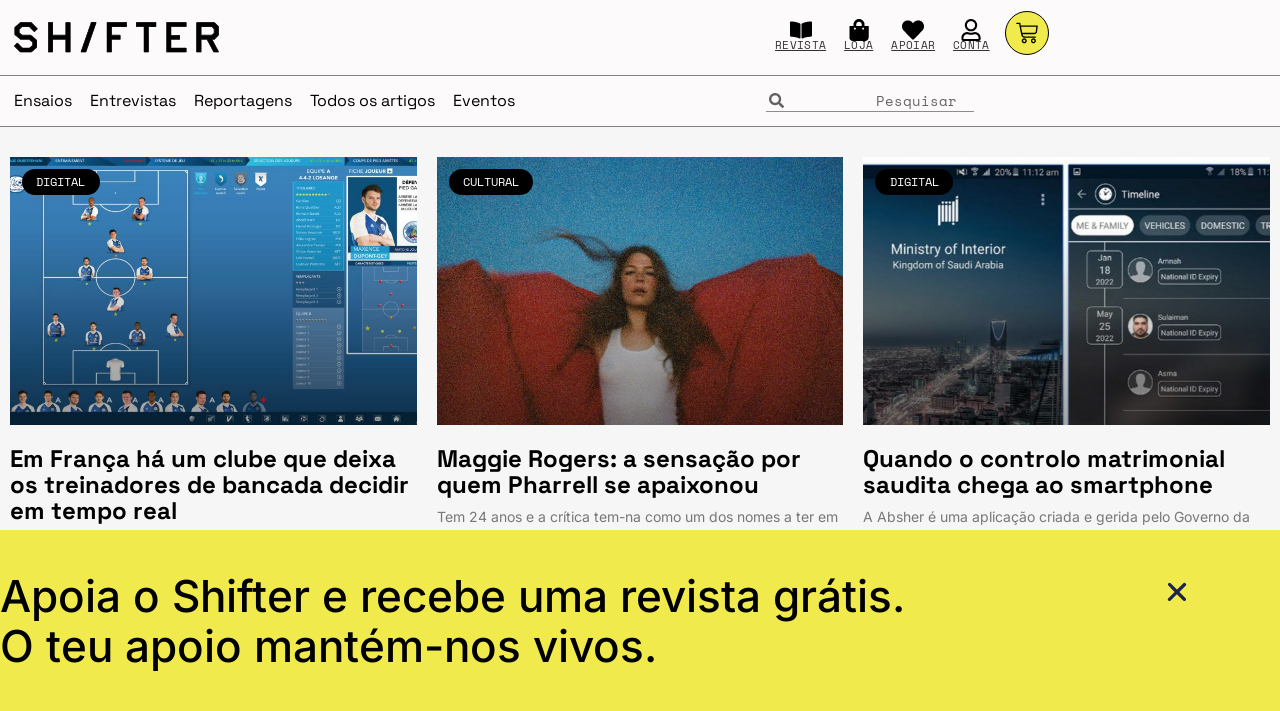

--- FILE ---
content_type: text/html; charset=UTF-8
request_url: https://shifter.pt/2019/02/06/
body_size: 33691
content:
<!doctype html>
<html lang="pt-PT" xmlns:og="http://ogp.me/ns#" xmlns:fb="http://ogp.me/ns/fb#">
<head>
	<meta charset="UTF-8">
	<meta name="viewport" content="width=device-width, initial-scale=1">
	<link rel="profile" href="https://gmpg.org/xfn/11">
	<meta name='robots' content='noindex, follow' />
<!-- Jetpack Site Verification Tags -->
<meta name="yandex-verification" content="9aac5273c3fd8984" />


	<!-- This site is optimized with the Yoast SEO Premium plugin v26.8 (Yoast SEO v26.8) - https://yoast.com/product/yoast-seo-premium-wordpress/ -->
	<title>6 Fevereiro, 2019 &#8212; Shifter</title>
	<script data-jetpack-boost="ignore" type="application/ld+json" class="yoast-schema-graph">{"@context":"https://schema.org","@graph":[{"@type":"CollectionPage","@id":"https://shifter.pt/2019/02/06/","url":"https://shifter.pt/2019/02/06/","name":"6 Fevereiro, 2019 &#8212; Shifter","isPartOf":{"@id":"https://shifter.pt/#website"},"primaryImageOfPage":{"@id":"https://shifter.pt/2019/02/06/#primaryimage"},"image":{"@id":"https://shifter.pt/2019/02/06/#primaryimage"},"thumbnailUrl":"https://shifter.pt/wp-content/uploads/2019/02/United-Managers_01.jpg","breadcrumb":{"@id":"https://shifter.pt/2019/02/06/#breadcrumb"},"inLanguage":"pt-PT"},{"@type":"ImageObject","inLanguage":"pt-PT","@id":"https://shifter.pt/2019/02/06/#primaryimage","url":"https://shifter.pt/wp-content/uploads/2019/02/United-Managers_01.jpg","contentUrl":"https://shifter.pt/wp-content/uploads/2019/02/United-Managers_01.jpg","width":2000,"height":1226},{"@type":"BreadcrumbList","@id":"https://shifter.pt/2019/02/06/#breadcrumb","itemListElement":[{"@type":"ListItem","position":1,"name":"Home","item":"https://shifter.pt/"},{"@type":"ListItem","position":2,"name":"Archives for 6 Fevereiro, 2019"}]},{"@type":"WebSite","@id":"https://shifter.pt/#website","url":"https://shifter.pt/","name":"Shifter","description":"A revista que dá que pensar","publisher":{"@id":"https://shifter.pt/#organization"},"potentialAction":[{"@type":"SearchAction","target":{"@type":"EntryPoint","urlTemplate":"https://shifter.pt/?s={search_term_string}"},"query-input":{"@type":"PropertyValueSpecification","valueRequired":true,"valueName":"search_term_string"}}],"inLanguage":"pt-PT"},{"@type":"Organization","@id":"https://shifter.pt/#organization","name":"Shifter","alternateName":"Shifter Generation, Unipessoal Lda","url":"https://shifter.pt/","logo":{"@type":"ImageObject","inLanguage":"pt-PT","@id":"https://shifter.pt/#/schema/logo/image/","url":"https://shifter.pt/wp-content/uploads/2021/08/shifter.png","contentUrl":"https://shifter.pt/wp-content/uploads/2021/08/shifter.png","width":2048,"height":1152,"caption":"Shifter"},"image":{"@id":"https://shifter.pt/#/schema/logo/image/"},"sameAs":["https://facebook.com/shifterpt","https://x.com/shifterpt","https://instagram.com/shifterpt","https://linkedin.com/in/shifterpt","https://youtube.com/shifterpt"]}]}</script>
	<!-- / Yoast SEO Premium plugin. -->


<link rel='dns-prefetch' href='//plausible.io' />
<link rel='dns-prefetch' href='//stats.wp.com' />
<link rel='dns-prefetch' href='//hcaptcha.com' />
<link rel="alternate" type="application/rss+xml" title="Shifter &raquo; Feed" href="https://shifter.pt/feed/" />
<link rel="alternate" type="application/rss+xml" title="Shifter &raquo; Feed de comentários" href="https://shifter.pt/comments/feed/" />
<link rel='stylesheet' id='all-css-82451b01ae483660f4276775941bf2b6' href='https://shifter.pt/_jb_static/??c4dab824a0' type='text/css' media='all' />
<style id='wcsob-inline-css'>
.wcsob_soldout { color: #FEF659;background: #000000;font-size: 20px;padding-top: 3px;padding-right: 8px;padding-bottom: 3px;padding-left: 8px;font-weight: bold;width: auto;height: auto;border-radius: 0px;z-index: 2;text-align: center;position: absolute;top: 6px;right: auto;bottom: auto;left: 6px; }.single-product .wcsob_soldout { top: 6px;right: auto;bottom: auto;left: 6px; }
/*# sourceURL=wcsob-inline-css */
</style>
<style id='woocommerce-layout-inline-css'>

	.infinite-scroll .woocommerce-pagination {
		display: none;
	}
/*# sourceURL=woocommerce-layout-inline-css */
</style>
<style id='elementor-frontend-inline-css'>
.elementor-kit-197381{--e-global-color-primary:#000000;--e-global-color-secondary:#F1EA4D;--e-global-color-text:#000000;--e-global-color-accent:#000000;--e-global-color-e16625a:#FFFFFF;--e-global-color-6fd32d3:#496C7B;--e-global-typography-primary-font-family:"Space Grotesk";--e-global-typography-primary-font-size:40px;--e-global-typography-primary-font-weight:600;--e-global-typography-primary-line-height:1.6em;--e-global-typography-secondary-font-family:"Arimo";--e-global-typography-secondary-font-size:26px;--e-global-typography-secondary-font-weight:600;--e-global-typography-secondary-line-height:1.2em;--e-global-typography-text-font-family:"Inter";--e-global-typography-text-font-size:16px;--e-global-typography-text-font-weight:300;--e-global-typography-accent-font-family:"Arimo";--e-global-typography-accent-font-size:18px;--e-global-typography-accent-font-weight:500;--e-global-typography-660d609-font-family:"Space Mono";--e-global-typography-660d609-font-size:12px;--e-global-typography-660d609-font-weight:100;--e-global-typography-660d609-line-height:1.2em;--e-global-typography-150a0bf-font-family:"Arimo";--e-global-typography-150a0bf-font-size:34px;--e-global-typography-150a0bf-line-height:1.2em;--e-global-typography-3399ee1-font-family:"Arimo";--e-global-typography-3399ee1-font-size:22px;--e-global-typography-3399ee1-line-height:1.2em;--e-global-typography-e421412-font-family:"Crimson Text";--e-global-typography-e421412-font-size:28px;--e-global-typography-e421412-font-weight:300;--e-global-typography-e421412-font-style:italic;--e-global-typography-b16fbff-font-family:"Crimson Text";--e-global-typography-b16fbff-font-size:26px;--e-global-typography-b16fbff-font-weight:600;--e-global-typography-b16fbff-line-height:1.2em;--e-global-typography-35bfebb-font-family:"Crimson Text";--e-global-typography-35bfebb-font-size:34px;--e-global-typography-35bfebb-line-height:1.2em;background-color:#F6F6F6;font-family:"Inter", Sans-serif;font-size:16px;font-weight:normal;line-height:1.6em;}.elementor-kit-197381 button:hover,.elementor-kit-197381 button:focus,.elementor-kit-197381 input[type="button"]:hover,.elementor-kit-197381 input[type="button"]:focus,.elementor-kit-197381 input[type="submit"]:hover,.elementor-kit-197381 input[type="submit"]:focus,.elementor-kit-197381 .elementor-button:hover,.elementor-kit-197381 .elementor-button:focus{background-color:var( --e-global-color-secondary );color:var( --e-global-color-primary );border-style:solid;border-width:1px 1px 1px 1px;border-color:#000000;border-radius:50px 50px 50px 50px;}.elementor-kit-197381 e-page-transition{background-color:#FFBC7D;}body.e-wc-error-notice .woocommerce-error, body.e-wc-error-notice .wc-block-components-notice-banner.is-error{background-color:#FFC1C1;border-style:solid;border-width:1px 1px 1px 1px;}body.e-wc-message-notice .woocommerce-message, body.e-wc-message-notice .wc-block-components-notice-banner.is-success{background-color:var( --e-global-color-e16625a );border-style:solid;border-width:1px 1px 1px 1px;}body.e-wc-message-notice .woocommerce-message .button, body.e-wc-message-notice .wc-block-components-notice-banner.is-success .button{background-color:var( --e-global-color-secondary );background-image:var( --e-global-color-secondary );font-family:"Space Mono", Sans-serif;font-size:18px;font-weight:400;text-transform:uppercase;text-decoration:none;border-width:1px 1px 1px 1px;}body.e-wc-message-notice .woocommerce-message .button:hover, body.e-wc-message-notice .wc-block-components-notice-banner.is-success .button:hover{background-color:var( --e-global-color-primary );background-image:var( --e-global-color-primary );}body.e-wc-info-notice .woocommerce-info, body.e-wc-info-notice .wc-block-components-notice-banner.is-info{background-color:var( --e-global-color-e16625a );border-style:solid;border-width:1px 1px 1px 1px;}body.e-wc-info-notice .woocommerce-info .button, body.e-wc-info-notice .wc-block-components-notice-banner.is-info .button{background-color:var( --e-global-color-secondary );background-image:var( --e-global-color-secondary );font-family:"Space Mono", Sans-serif;font-size:18px;font-weight:400;text-transform:uppercase;text-decoration:none;}body.e-wc-info-notice .woocommerce-info .button:hover, body.e-wc-info-notice .wc-block-components-notice-banner.is-info .button:hover, body.e-wc-info-notice .e-my-account-tab:not(.e-my-account-tab__dashboard--custom) .woocommerce .woocommerce-info .woocommerce-Button:hover, body.e-wc-info-notice .e-my-account-tab:not(.e-my-account-tab__dashboard--custom) .woocommerce .wc-block-components-notice-banner.is-info .woocommerce-Button:hover{background-color:var( --e-global-color-primary );background-image:var( --e-global-color-primary );}.elementor-kit-197381 p{margin-block-end:16px;}.elementor-kit-197381 a{color:var( --e-global-color-primary );font-family:"Inter", Sans-serif;text-decoration:underline;}.elementor-kit-197381 a:hover{color:var( --e-global-color-primary );text-decoration:underline;}.elementor-kit-197381 h1{font-family:"Space Grotesk", Sans-serif;font-size:38px;line-height:1.2em;}.elementor-kit-197381 h2{font-family:"Space Grotesk", Sans-serif;font-size:36px;font-weight:bold;line-height:1.2em;}.elementor-kit-197381 h3{font-family:"Space Grotesk", Sans-serif;font-size:26px;font-weight:bold;line-height:1.2em;}.elementor-kit-197381 h4{font-family:"Inter", Sans-serif;font-size:16px;line-height:1.2em;}.elementor-kit-197381 h5{font-family:"Space Mono", Sans-serif;font-size:16px;font-weight:bold;line-height:1.4em;}.elementor-kit-197381 h6{font-family:"Crimson Pro", Sans-serif;font-size:20px;line-height:1.6em;}.elementor-kit-197381 button,.elementor-kit-197381 input[type="button"],.elementor-kit-197381 input[type="submit"],.elementor-kit-197381 .elementor-button{font-family:"Space Mono", Sans-serif;font-size:15px;text-transform:uppercase;text-decoration:none;color:#000000;border-style:solid;border-width:1px 1px 1px 1px;border-color:#000000;border-radius:50px 50px 50px 50px;padding:10px 10px 10px 10px;}.elementor-section.elementor-section-boxed > .elementor-container{max-width:1440px;}.e-con{--container-max-width:1440px;}.elementor-widget:not(:last-child){margin-block-end:20px;}.elementor-element{--widgets-spacing:20px 20px;--widgets-spacing-row:20px;--widgets-spacing-column:20px;}{}h1.entry-title{display:var(--page-title-display);}.e-wc-error-notice .woocommerce-error, .e-wc-error-notice .wc-block-components-notice-banner.is-error{--error-message-text-color:var( --e-global-color-primary );font-family:"Space Grotesk", Sans-serif;font-size:20px;line-height:20px;--error-message-icon-color:var( --e-global-color-primary );--error-message-normal-links-color:var( --e-global-color-primary );--error-message-hover-links-color:#C5BF2D;}body.e-wc-error-notice .woocommerce-error a.wc-backward, body.e-wc-error-notice .wc-block-components-notice-banner.is-error a.wc-backward{font-family:"Space Grotesk", Sans-serif;font-size:20px;font-weight:700;line-height:20px;}.e-wc-message-notice .woocommerce-message, .e-wc-message-notice .wc-block-components-notice-banner.is-success{--message-message-text-color:#000000;font-family:"Space Grotesk", Sans-serif;font-size:20px;line-height:20px;--message-message-icon-color:var( --e-global-color-primary );--message-buttons-normal-text-color:var( --e-global-color-primary );--message-buttons-hover-text-color:var( --e-global-color-secondary );--message-buttons-hover-border-color:var( --e-global-color-primary );--message-border-type:solid;--message-border-color:var( --e-global-color-primary );--message-buttons-border-radius:50px 50px 50px 50px;--message-buttons-padding:5px 10px 5px 10px;}body.e-wc-message-notice .woocommerce-message .restore-item, body.e-wc-message-notice .wc-block-components-notice-banner.is-success .restore-item, body.e-wc-message-notice .woocommerce-message a:not([class]), body.e-wc-message-notice .wc-block-components-notice-banner.is-success a:not([class]){font-family:"Inter", Sans-serif;font-size:20px;font-weight:700;line-height:20px;}.e-wc-message-notice .woocommerce-message .restore-item, .e-wc-message-notice .wc-block-components-notice-banner.is-success .restore-item, .e-wc-message-notice .woocommerce-message a:not([class]), .e-wc-message-notice .wc-block-components-notice-banner.is-success a:not([class]){--notice-message-normal-links-color:#FFFFFF;}.e-wc-message-notice .woocommerce-message .restore-item:hover, .e-wc-message-notice .wc-block-components-notice-banner.is-success .restore-item:hover, .e-wc-message-notice .woocommerce-message a:not([class]):hover, .e-wc-message-notice .wc-block-components-notice-banner.is-success a:not([class]):hover{--notice-message-hover-links-color:var( --e-global-color-primary );}.e-wc-info-notice .woocommerce-info, .e-wc-info-notice .wc-block-components-notice-banner.is-info{--info-message-text-color:var( --e-global-color-primary );font-family:"Space Grotesk", Sans-serif;font-size:20px;line-height:20px;--info-message-icon-color:var( --e-global-color-primary );--info-box-border-radius:0px 0px 0px 0px;--info-buttons-normal-text-color:var( --e-global-color-primary );--info-buttons-hover-text-color:var( --e-global-color-secondary );--info-buttons-hover-border-color:var( --e-global-color-primary );--info-border-type:solid;--info-border-color:var( --e-global-color-primary );--info-buttons-border-radius:50px 50px 50px 50px;--info-buttons-padding:5px 10px 5px 10px;}@media(max-width:1024px){.elementor-kit-197381{--e-global-typography-primary-font-size:38px;--e-global-typography-primary-line-height:1.6em;--e-global-typography-secondary-font-size:24px;--e-global-typography-secondary-line-height:1.2em;--e-global-typography-660d609-font-size:12px;--e-global-typography-660d609-line-height:1.2em;--e-global-typography-150a0bf-font-size:32px;--e-global-typography-150a0bf-line-height:1.2em;--e-global-typography-3399ee1-font-size:22px;--e-global-typography-3399ee1-line-height:1.2em;--e-global-typography-e421412-font-size:28px;--e-global-typography-b16fbff-font-size:24px;--e-global-typography-b16fbff-line-height:1.2em;--e-global-typography-35bfebb-font-size:32px;--e-global-typography-35bfebb-line-height:1.2em;font-size:16px;line-height:1.6em;}.elementor-kit-197381 p{margin-block-end:20px;}.elementor-kit-197381 h1{font-size:32px;line-height:1.2em;}.elementor-kit-197381 h2{font-size:28px;line-height:1.2em;}.elementor-kit-197381 h3{font-size:24px;line-height:1.2em;}.elementor-kit-197381 h4{font-size:24px;line-height:1.2em;}.elementor-kit-197381 h5{font-size:20px;line-height:1.6em;}.elementor-kit-197381 h6{font-size:20px;line-height:1.6em;}.elementor-section.elementor-section-boxed > .elementor-container{max-width:1024px;}.e-con{--container-max-width:1024px;}.e-wc-error-notice .woocommerce-error, .e-wc-error-notice .wc-block-components-notice-banner.is-error{font-size:20px;}body.e-wc-error-notice .woocommerce-error a.wc-backward, body.e-wc-error-notice .wc-block-components-notice-banner.is-error a.wc-backward{font-size:20px;}.e-wc-info-notice .woocommerce-info, .e-wc-info-notice .wc-block-components-notice-banner.is-info{font-size:20px;}}@media(max-width:767px){.elementor-kit-197381{--e-global-typography-primary-font-size:32px;--e-global-typography-primary-line-height:1.6em;--e-global-typography-secondary-font-size:22px;--e-global-typography-secondary-line-height:1.2em;--e-global-typography-660d609-font-size:10px;--e-global-typography-660d609-line-height:1.2em;--e-global-typography-150a0bf-font-size:28px;--e-global-typography-150a0bf-line-height:1.2em;--e-global-typography-3399ee1-font-size:20px;--e-global-typography-3399ee1-line-height:1.2em;--e-global-typography-e421412-font-size:22px;--e-global-typography-b16fbff-font-size:22px;--e-global-typography-b16fbff-line-height:1.2em;--e-global-typography-35bfebb-font-size:28px;--e-global-typography-35bfebb-line-height:1.2em;font-size:16px;line-height:1.6em;}.elementor-kit-197381 p{margin-block-end:20px;}.elementor-kit-197381 a{font-size:16px;line-height:1.4em;}.elementor-kit-197381 h1{font-size:28px;line-height:1.2em;}.elementor-kit-197381 h2{font-size:24px;line-height:1.2em;}.elementor-kit-197381 h3{font-size:22px;line-height:1.2em;}.elementor-kit-197381 h4{font-size:22px;line-height:1.2em;}.elementor-kit-197381 h5{font-size:18px;line-height:1.6em;}.elementor-kit-197381 h6{font-size:18px;line-height:1.6em;}.elementor-section.elementor-section-boxed > .elementor-container{max-width:767px;}.e-con{--container-max-width:767px;}body.e-wc-message-notice .woocommerce-message .button, body.e-wc-message-notice .wc-block-components-notice-banner.is-success .button{font-size:20px;}}/* Start custom CSS */.carrinho { 
      box-sizing: border-box;
      width: 100%;
      padding-left: 5%;
      padding-top: 2%;
      padding-right: 5%;
  } 

.carrinhobotao a {
    color: #FFF;
}

.carrinhobotao a:hover {
    color: #FFF;
}

.wp-element-caption a { 
    font-family:'Space Mono';
    font-size: 12px;
}

.wp-element-caption { 
    font-family:'Space Mono';
    font-size: 12px;
}

.elementor-post-info__terms-list-item {
    font-family: 'Space Mono' !important;
    font-size: 10pt !important;
    color: black !important;
	text-decoration: none !important;
	border: 1px;
	border-style: solid;
	border-radius: 100px;
	line-height: 2.6em;
	padding-top: 2px;
	padding-right: 8px;
	padding-left: 8px;
	padding-bottom: 2px;
}

.elementor-post-info__terms-list-item:hover {
 font-family: 'Space Mono' !important;
    font-size: 10pt !important;
    color: black !important;
	text-decoration: underline !important;
	border: 1px;
	border-style: solid;
	border-radius: 100px;
	line-height: 2.6em;
	padding-top: 2px;
	padding-right: 8px;
	padding-left: 8px;
	padding-bottom: 2px;
}


.wp-block-quote {
  box-sizing: border-box;
  font-weight: normal;
  font-family: 'Space Grotesk';
  font-size: 26px;
  text-align: left;
  line-height: 1.2;
  padding-left: 1%;
  padding-right: 3%;
  padding-bottom: 4%;
  padding-top: 4%;
}/* End custom CSS */
.elementor-203930 .elementor-element.elementor-element-3b8d26ca{--display:flex;--min-height:75px;--flex-direction:row;--container-widget-width:calc( ( 1 - var( --container-widget-flex-grow ) ) * 100% );--container-widget-height:100%;--container-widget-flex-grow:1;--container-widget-align-self:stretch;--flex-wrap-mobile:wrap;--justify-content:space-between;--align-items:center;--gap:0px 10px;--row-gap:0px;--column-gap:10px;--margin-top:0px;--margin-bottom:0px;--margin-left:0px;--margin-right:0px;--padding-top:0px;--padding-bottom:0px;--padding-left:10px;--padding-right:10px;--z-index:104;}.elementor-203930 .elementor-element.elementor-element-3b8d26ca:not(.elementor-motion-effects-element-type-background), .elementor-203930 .elementor-element.elementor-element-3b8d26ca > .elementor-motion-effects-container > .elementor-motion-effects-layer{background-color:#FCFAFA;}.elementor-203930 .elementor-element.elementor-element-3b8d26ca.e-con{--align-self:flex-end;--flex-grow:0;--flex-shrink:0;}.elementor-203930 .elementor-element.elementor-element-1af37259{--display:flex;--min-height:0px;--flex-direction:row;--container-widget-width:calc( ( 1 - var( --container-widget-flex-grow ) ) * 100% );--container-widget-height:100%;--container-widget-flex-grow:1;--container-widget-align-self:stretch;--flex-wrap-mobile:wrap;--justify-content:flex-start;--align-items:center;--gap:0px 0px;--row-gap:0px;--column-gap:0px;border-style:none;--border-style:none;--margin-top:0px;--margin-bottom:0px;--margin-left:4px;--margin-right:0px;--padding-top:0px;--padding-bottom:0px;--padding-left:0px;--padding-right:0px;}.elementor-203930 .elementor-element.elementor-element-1af37259.e-con{--flex-grow:0;--flex-shrink:0;}.elementor-203930 .elementor-element.elementor-element-162a9d1a > .elementor-widget-container{padding:0px 0px 0px 0px;}.elementor-203930 .elementor-element.elementor-element-162a9d1a.elementor-element{--flex-grow:0;--flex-shrink:0;}.elementor-203930 .elementor-element.elementor-element-162a9d1a img{width:205px;}.elementor-203930 .elementor-element.elementor-element-495d01bc{--display:flex;--min-height:0px;--justify-content:center;--margin-top:0px;--margin-bottom:0px;--margin-left:0px;--margin-right:0px;--padding-top:0px;--padding-bottom:0px;--padding-left:0px;--padding-right:0px;}.elementor-203930 .elementor-element.elementor-element-495d01bc.e-con{--flex-grow:0;--flex-shrink:0;}.elementor-203930 .elementor-element.elementor-element-4a3dfd{--display:flex;--min-height:0px;--flex-direction:row;--container-widget-width:calc( ( 1 - var( --container-widget-flex-grow ) ) * 100% );--container-widget-height:100%;--container-widget-flex-grow:1;--container-widget-align-self:stretch;--flex-wrap-mobile:wrap;--justify-content:flex-end;--align-items:center;--gap:6px 6px;--row-gap:6px;--column-gap:6px;border-style:none;--border-style:none;--margin-top:0px;--margin-bottom:0px;--margin-left:0px;--margin-right:0px;--padding-top:5px;--padding-bottom:0px;--padding-left:0px;--padding-right:9px;}.elementor-203930 .elementor-element.elementor-element-3cfa39c0 > .elementor-widget-container{margin:0px 9px 9px 9px;padding:0px 0px 0px 0px;}.elementor-203930 .elementor-element.elementor-element-3cfa39c0.elementor-element{--align-self:center;}.elementor-203930 .elementor-element.elementor-element-3cfa39c0 .elementor-icon-box-wrapper{gap:5px;}.elementor-203930 .elementor-element.elementor-element-3cfa39c0 .elementor-icon-box-title{margin-block-end:0px;}.elementor-203930 .elementor-element.elementor-element-3cfa39c0 .elementor-icon{font-size:22px;}.elementor-203930 .elementor-element.elementor-element-3cfa39c0 .elementor-icon i{transform:rotate(0deg);}.elementor-203930 .elementor-element.elementor-element-3cfa39c0 .elementor-icon-box-title, .elementor-203930 .elementor-element.elementor-element-3cfa39c0 .elementor-icon-box-title a{font-family:"Space Mono", Sans-serif;font-size:11px;font-weight:100;line-height:1.2em;letter-spacing:0.3px;}.elementor-203930 .elementor-element.elementor-element-2d24b123 > .elementor-widget-container{margin:0px 9px 9px 9px;padding:0px 0px 0px 0px;}.elementor-203930 .elementor-element.elementor-element-2d24b123.elementor-element{--align-self:center;}.elementor-203930 .elementor-element.elementor-element-2d24b123 .elementor-icon-box-wrapper{gap:5px;}.elementor-203930 .elementor-element.elementor-element-2d24b123 .elementor-icon-box-title{margin-block-end:0px;}.elementor-203930 .elementor-element.elementor-element-2d24b123 .elementor-icon{font-size:22px;}.elementor-203930 .elementor-element.elementor-element-2d24b123 .elementor-icon i{transform:rotate(0deg);}.elementor-203930 .elementor-element.elementor-element-2d24b123 .elementor-icon-box-title, .elementor-203930 .elementor-element.elementor-element-2d24b123 .elementor-icon-box-title a{font-family:"Space Mono", Sans-serif;font-size:11px;font-weight:100;line-height:1.2em;letter-spacing:0.3px;}.elementor-203930 .elementor-element.elementor-element-3597eeb8 > .elementor-widget-container{margin:0px 9px 9px 9px;padding:0px 0px 0px 0px;}.elementor-203930 .elementor-element.elementor-element-3597eeb8.elementor-element{--align-self:center;}.elementor-203930 .elementor-element.elementor-element-3597eeb8 .elementor-icon-box-wrapper{gap:5px;}.elementor-203930 .elementor-element.elementor-element-3597eeb8 .elementor-icon-box-title{margin-block-end:0px;}.elementor-203930 .elementor-element.elementor-element-3597eeb8 .elementor-icon{font-size:22px;}.elementor-203930 .elementor-element.elementor-element-3597eeb8 .elementor-icon i{transform:rotate(0deg);}.elementor-203930 .elementor-element.elementor-element-3597eeb8 .elementor-icon-box-title, .elementor-203930 .elementor-element.elementor-element-3597eeb8 .elementor-icon-box-title a{font-family:"Space Mono", Sans-serif;font-size:11px;font-weight:100;line-height:1.2em;letter-spacing:0.3px;}.elementor-203930 .elementor-element.elementor-element-e3e11f2 > .elementor-widget-container{margin:0px 9px 9px 9px;padding:0px 0px 0px 0px;}.elementor-203930 .elementor-element.elementor-element-e3e11f2.elementor-element{--align-self:center;}.elementor-203930 .elementor-element.elementor-element-e3e11f2 .elementor-icon-box-wrapper{gap:5px;}.elementor-203930 .elementor-element.elementor-element-e3e11f2 .elementor-icon-box-title{margin-block-end:0px;}.elementor-203930 .elementor-element.elementor-element-e3e11f2 .elementor-icon{font-size:22px;}.elementor-203930 .elementor-element.elementor-element-e3e11f2 .elementor-icon i{transform:rotate(0deg);}.elementor-203930 .elementor-element.elementor-element-e3e11f2 .elementor-icon-box-title, .elementor-203930 .elementor-element.elementor-element-e3e11f2 .elementor-icon-box-title a{font-family:"Space Mono", Sans-serif;font-size:11px;font-weight:100;line-height:1.2em;letter-spacing:0.3px;}.elementor-203930 .elementor-element.elementor-element-9de8a44 > .elementor-widget-container{margin:-8px 0px 0px 0px;padding:0px 0px 0px 6px;}.elementor-203930 .elementor-element.elementor-element-9de8a44{z-index:999;--mini-cart-spacing:63px;--price-quantity-position--grid-template-rows:auto 75%;--price-quantity-position--align-self:start;--divider-style:solid;--subtotal-divider-style:solid;--view-cart-button-display:none;--cart-footer-layout:1fr;--elementor-remove-from-cart-button:none;--remove-from-cart-button:block;--toggle-button-icon-color:var( --e-global-color-primary );--toggle-button-background-color:var( --e-global-color-secondary );--toggle-button-border-width:1px;--toggle-button-border-radius:21px;--toggle-icon-size:22px;--toggle-icon-padding:9px 20px 9px 20px;--cart-background-color:var( --e-global-color-e16625a );--cart-border-style:none;--cart-border-radius:0px 0px 0px 0px;--cart-close-icon-size:18px;--cart-close-button-color:var( --e-global-color-primary );--remove-item-button-size:26px;--remove-item-button-color:var( --e-global-color-primary );--menu-cart-subtotal-color:var( --e-global-color-primary );--product-variations-color:var( --e-global-color-primary );--product-price-color:var( --e-global-color-primary );--divider-width:2px;--subtotal-divider-top-width:2px;--subtotal-divider-right-width:2px;--subtotal-divider-bottom-width:2px;--subtotal-divider-left-width:2px;--product-divider-gap:17px;--checkout-button-text-color:var( --e-global-color-primary );--checkout-button-background-color:var( --e-global-color-secondary );--checkout-button-hover-text-color:var( --e-global-color-secondary );--checkout-button-hover-background-color:var( --e-global-color-primary );}.elementor-203930 .elementor-element.elementor-element-9de8a44.elementor-menu-cart--cart-type-mini-cart .elementor-menu-cart__container{right:0;left:auto;transform:none;}.elementor-203930 .elementor-element.elementor-element-9de8a44 .elementor-menu-cart__subtotal{font-family:"Space Grotesk", Sans-serif;}.elementor-203930 .elementor-element.elementor-element-9de8a44 .widget_shopping_cart_content{--subtotal-divider-left-width:0;--subtotal-divider-right-width:0;}.elementor-203930 .elementor-element.elementor-element-9de8a44 .elementor-menu-cart__product-name a{font-family:"Space Grotesk", Sans-serif;font-size:17px;color:var( --e-global-color-primary );}.elementor-203930 .elementor-element.elementor-element-9de8a44 .elementor-menu-cart__product-price{font-family:"Space Grotesk", Sans-serif;font-size:18px;font-weight:500;line-height:50px;letter-spacing:-0.5px;}.elementor-203930 .elementor-element.elementor-element-183382fb{--display:flex;--min-height:52px;--flex-direction:row;--container-widget-width:calc( ( 1 - var( --container-widget-flex-grow ) ) * 100% );--container-widget-height:100%;--container-widget-flex-grow:1;--container-widget-align-self:stretch;--flex-wrap-mobile:wrap;--justify-content:space-between;--align-items:center;--gap:10px 10px;--row-gap:10px;--column-gap:10px;border-style:solid;--border-style:solid;border-width:1px 0px 1px 0px;--border-top-width:1px;--border-right-width:0px;--border-bottom-width:1px;--border-left-width:0px;border-color:#838383;--border-color:#838383;--padding-top:0px;--padding-bottom:0px;--padding-left:10px;--padding-right:10px;--z-index:110;}.elementor-203930 .elementor-element.elementor-element-183382fb:not(.elementor-motion-effects-element-type-background), .elementor-203930 .elementor-element.elementor-element-183382fb > .elementor-motion-effects-container > .elementor-motion-effects-layer{background-color:#FCFAFA;}.elementor-203930 .elementor-element.elementor-element-183382fb.e-con{--align-self:flex-end;--flex-grow:0;--flex-shrink:0;}.elementor-203930 .elementor-element.elementor-element-2b770b36{--display:flex;--min-height:0px;--flex-direction:row;--container-widget-width:calc( ( 1 - var( --container-widget-flex-grow ) ) * 100% );--container-widget-height:100%;--container-widget-flex-grow:1;--container-widget-align-self:stretch;--flex-wrap-mobile:wrap;--justify-content:flex-start;--align-items:center;--gap:0px 0px;--row-gap:0px;--column-gap:0px;border-style:none;--border-style:none;--margin-top:0px;--margin-bottom:0px;--margin-left:0px;--margin-right:0px;--padding-top:0px;--padding-bottom:0px;--padding-left:15px;--padding-right:0px;}.elementor-203930 .elementor-element.elementor-element-2b770b36.e-con{--flex-grow:0;--flex-shrink:0;}.elementor-203930 .elementor-element.elementor-element-21987814 > .elementor-widget-container{margin:0px 0px 0px -20px;padding:0px 0px 0px 0px;}.elementor-203930 .elementor-element.elementor-element-21987814.elementor-element{--order:-99999 /* order start hack */;--flex-grow:0;--flex-shrink:0;}.elementor-203930 .elementor-element.elementor-element-21987814 .elementor-nav-menu .elementor-item{font-family:"Space Grotesk", Sans-serif;font-size:16px;font-weight:400;text-decoration:none;line-height:1em;}.elementor-203930 .elementor-element.elementor-element-21987814 .elementor-nav-menu--main .elementor-item{color:#000000;fill:#000000;padding-left:9px;padding-right:9px;padding-top:4px;padding-bottom:4px;}.elementor-203930 .elementor-element.elementor-element-21987814 .elementor-nav-menu--main:not(.e--pointer-framed) .elementor-item:before,
					.elementor-203930 .elementor-element.elementor-element-21987814 .elementor-nav-menu--main:not(.e--pointer-framed) .elementor-item:after{background-color:#000000;}.elementor-203930 .elementor-element.elementor-element-21987814 .e--pointer-framed .elementor-item:before,
					.elementor-203930 .elementor-element.elementor-element-21987814 .e--pointer-framed .elementor-item:after{border-color:#000000;}.elementor-203930 .elementor-element.elementor-element-21987814 .elementor-nav-menu--main .elementor-item.elementor-item-active{color:#979797;}.elementor-203930 .elementor-element.elementor-element-21987814 .elementor-nav-menu--main:not(.e--pointer-framed) .elementor-item.elementor-item-active:before,
					.elementor-203930 .elementor-element.elementor-element-21987814 .elementor-nav-menu--main:not(.e--pointer-framed) .elementor-item.elementor-item-active:after{background-color:#FFFFFF00;}.elementor-203930 .elementor-element.elementor-element-21987814 .e--pointer-framed .elementor-item.elementor-item-active:before,
					.elementor-203930 .elementor-element.elementor-element-21987814 .e--pointer-framed .elementor-item.elementor-item-active:after{border-color:#FFFFFF00;}.elementor-203930 .elementor-element.elementor-element-21987814 .e--pointer-framed .elementor-item:before{border-width:1px;}.elementor-203930 .elementor-element.elementor-element-21987814 .e--pointer-framed.e--animation-draw .elementor-item:before{border-width:0 0 1px 1px;}.elementor-203930 .elementor-element.elementor-element-21987814 .e--pointer-framed.e--animation-draw .elementor-item:after{border-width:1px 1px 0 0;}.elementor-203930 .elementor-element.elementor-element-21987814 .e--pointer-framed.e--animation-corners .elementor-item:before{border-width:1px 0 0 1px;}.elementor-203930 .elementor-element.elementor-element-21987814 .e--pointer-framed.e--animation-corners .elementor-item:after{border-width:0 1px 1px 0;}.elementor-203930 .elementor-element.elementor-element-21987814 .e--pointer-underline .elementor-item:after,
					 .elementor-203930 .elementor-element.elementor-element-21987814 .e--pointer-overline .elementor-item:before,
					 .elementor-203930 .elementor-element.elementor-element-21987814 .e--pointer-double-line .elementor-item:before,
					 .elementor-203930 .elementor-element.elementor-element-21987814 .e--pointer-double-line .elementor-item:after{height:1px;}.elementor-203930 .elementor-element.elementor-element-21987814 .elementor-nav-menu--dropdown a, .elementor-203930 .elementor-element.elementor-element-21987814 .elementor-menu-toggle{color:var( --e-global-color-primary );fill:var( --e-global-color-primary );}.elementor-203930 .elementor-element.elementor-element-21987814 .elementor-nav-menu--dropdown{background-color:#FFFFFF;border-style:none;}.elementor-203930 .elementor-element.elementor-element-21987814 .elementor-nav-menu--dropdown a:hover,
					.elementor-203930 .elementor-element.elementor-element-21987814 .elementor-nav-menu--dropdown a:focus,
					.elementor-203930 .elementor-element.elementor-element-21987814 .elementor-nav-menu--dropdown a.elementor-item-active,
					.elementor-203930 .elementor-element.elementor-element-21987814 .elementor-nav-menu--dropdown a.highlighted,
					.elementor-203930 .elementor-element.elementor-element-21987814 .elementor-menu-toggle:hover,
					.elementor-203930 .elementor-element.elementor-element-21987814 .elementor-menu-toggle:focus{color:var( --e-global-color-primary );}.elementor-203930 .elementor-element.elementor-element-21987814 .elementor-nav-menu--dropdown a:hover,
					.elementor-203930 .elementor-element.elementor-element-21987814 .elementor-nav-menu--dropdown a:focus,
					.elementor-203930 .elementor-element.elementor-element-21987814 .elementor-nav-menu--dropdown a.elementor-item-active,
					.elementor-203930 .elementor-element.elementor-element-21987814 .elementor-nav-menu--dropdown a.highlighted{background-color:var( --e-global-color-secondary );}.elementor-203930 .elementor-element.elementor-element-21987814 .elementor-nav-menu--dropdown a.elementor-item-active{color:var( --e-global-color-secondary );background-color:var( --e-global-color-primary );}.elementor-203930 .elementor-element.elementor-element-21987814 .elementor-nav-menu--dropdown .elementor-item, .elementor-203930 .elementor-element.elementor-element-21987814 .elementor-nav-menu--dropdown  .elementor-sub-item{font-family:"Inter", Sans-serif;font-size:18px;font-weight:500;}.elementor-203930 .elementor-element.elementor-element-7247999a{--display:flex;--min-height:0px;--flex-direction:row;--container-widget-width:calc( ( 1 - var( --container-widget-flex-grow ) ) * 100% );--container-widget-height:100%;--container-widget-flex-grow:1;--container-widget-align-self:stretch;--flex-wrap-mobile:wrap;--justify-content:flex-end;--align-items:flex-start;--gap:5px 5px;--row-gap:5px;--column-gap:5px;border-style:none;--border-style:none;--margin-top:0px;--margin-bottom:0px;--margin-left:0px;--margin-right:0px;--padding-top:0px;--padding-bottom:0px;--padding-left:0px;--padding-right:9px;}.elementor-203930 .elementor-element.elementor-element-7247999a.e-con{--flex-grow:0;--flex-shrink:0;}.elementor-203930 .elementor-element.elementor-element-58658c7c{width:var( --container-widget-width, 42% );max-width:42%;--container-widget-width:42%;--container-widget-flex-grow:0;}.elementor-203930 .elementor-element.elementor-element-58658c7c > .elementor-widget-container{margin:0px 0px 0px 0px;padding:0px 0px 0px 0px;}.elementor-203930 .elementor-element.elementor-element-58658c7c.elementor-element{--align-self:flex-start;--flex-grow:0;--flex-shrink:1;}.elementor-203930 .elementor-element.elementor-element-58658c7c .elementor-search-form__container{min-height:10px;}.elementor-203930 .elementor-element.elementor-element-58658c7c .elementor-search-form__submit{min-width:10px;}body:not(.rtl) .elementor-203930 .elementor-element.elementor-element-58658c7c .elementor-search-form__icon{padding-left:calc(10px / 3);}body.rtl .elementor-203930 .elementor-element.elementor-element-58658c7c .elementor-search-form__icon{padding-right:calc(10px / 3);}.elementor-203930 .elementor-element.elementor-element-58658c7c .elementor-search-form__input, .elementor-203930 .elementor-element.elementor-element-58658c7c.elementor-search-form--button-type-text .elementor-search-form__submit{padding-left:calc(10px / 3);padding-right:calc(10px / 3);}.elementor-203930 .elementor-element.elementor-element-58658c7c input[type="search"].elementor-search-form__input{font-family:"Space Mono", Sans-serif;font-size:14px;font-weight:300;}.elementor-203930 .elementor-element.elementor-element-58658c7c .elementor-search-form__input,
					.elementor-203930 .elementor-element.elementor-element-58658c7c .elementor-search-form__icon,
					.elementor-203930 .elementor-element.elementor-element-58658c7c .elementor-lightbox .dialog-lightbox-close-button,
					.elementor-203930 .elementor-element.elementor-element-58658c7c .elementor-lightbox .dialog-lightbox-close-button:hover,
					.elementor-203930 .elementor-element.elementor-element-58658c7c.elementor-search-form--skin-full_screen input[type="search"].elementor-search-form__input{color:#000000;fill:#000000;}.elementor-203930 .elementor-element.elementor-element-58658c7c:not(.elementor-search-form--skin-full_screen) .elementor-search-form__container{background-color:#FFFFFF00;border-color:#00000070;border-width:0px 0px 1px 0px;border-radius:0px;}.elementor-203930 .elementor-element.elementor-element-58658c7c.elementor-search-form--skin-full_screen input[type="search"].elementor-search-form__input{background-color:#FFFFFF00;border-color:#00000070;border-width:0px 0px 1px 0px;border-radius:0px;}.elementor-203930 .elementor-element.elementor-element-58658c7c:not(.elementor-search-form--skin-full_screen) .elementor-search-form--focus .elementor-search-form__container{background-color:#02010100;border-color:#02010100;}.elementor-203930 .elementor-element.elementor-element-58658c7c.elementor-search-form--skin-full_screen input[type="search"].elementor-search-form__input:focus{background-color:#02010100;border-color:#02010100;}.elementor-203930 .elementor-element.elementor-element-7913c205{--display:flex;--min-height:74px;--flex-direction:row;--container-widget-width:calc( ( 1 - var( --container-widget-flex-grow ) ) * 100% );--container-widget-height:100%;--container-widget-flex-grow:1;--container-widget-align-self:stretch;--flex-wrap-mobile:wrap;--justify-content:space-between;--align-items:stretch;--gap:10px 10px;--row-gap:10px;--column-gap:10px;--margin-top:0px;--margin-bottom:0px;--margin-left:0px;--margin-right:0px;--padding-top:0%;--padding-bottom:0%;--padding-left:1%;--padding-right:2%;--z-index:100;}.elementor-203930 .elementor-element.elementor-element-7913c205:not(.elementor-motion-effects-element-type-background), .elementor-203930 .elementor-element.elementor-element-7913c205 > .elementor-motion-effects-container > .elementor-motion-effects-layer{background-color:#FCFAFA;}.elementor-203930 .elementor-element.elementor-element-7913c205.e-con{--align-self:flex-end;--flex-grow:0;--flex-shrink:1;}.elementor-203930 .elementor-element.elementor-element-4218ab1d{--display:flex;--min-height:0px;--flex-direction:row;--container-widget-width:calc( ( 1 - var( --container-widget-flex-grow ) ) * 100% );--container-widget-height:100%;--container-widget-flex-grow:1;--container-widget-align-self:stretch;--flex-wrap-mobile:wrap;--justify-content:flex-start;--align-items:center;--gap:0px 0px;--row-gap:0px;--column-gap:0px;border-style:none;--border-style:none;--margin-top:0px;--margin-bottom:0px;--margin-left:0px;--margin-right:0px;--padding-top:0px;--padding-bottom:0px;--padding-left:15px;--padding-right:0px;}.elementor-203930 .elementor-element.elementor-element-4218ab1d.e-con{--flex-grow:0;--flex-shrink:0;}.elementor-203930 .elementor-element.elementor-element-58d184b9 > .elementor-widget-container{padding:0px 0px 0px 13px;}.elementor-203930 .elementor-element.elementor-element-58d184b9 img{width:196px;}.elementor-203930 .elementor-element.elementor-element-6a27ddba{--display:flex;--min-height:0px;--flex-direction:row;--container-widget-width:calc( ( 1 - var( --container-widget-flex-grow ) ) * 100% );--container-widget-height:100%;--container-widget-flex-grow:1;--container-widget-align-self:stretch;--flex-wrap-mobile:wrap;--justify-content:flex-end;--align-items:flex-start;--gap:5px 5px;--row-gap:5px;--column-gap:5px;border-style:none;--border-style:none;--margin-top:0px;--margin-bottom:0px;--margin-left:0px;--margin-right:0px;--padding-top:0px;--padding-bottom:0px;--padding-left:0px;--padding-right:9px;}.elementor-203930 .elementor-element.elementor-element-6a27ddba.e-con{--flex-grow:0;--flex-shrink:0;}.elementor-203930 .elementor-element.elementor-element-5f5de777 > .elementor-widget-container{margin:16px 9px 9px 9px;padding:0px 0px 0px 0px;}.elementor-203930 .elementor-element.elementor-element-5f5de777.elementor-element{--align-self:center;}.elementor-203930 .elementor-element.elementor-element-5f5de777 .elementor-icon-box-wrapper{gap:0px;}.elementor-203930 .elementor-element.elementor-element-5f5de777 .elementor-icon{font-size:22px;}.elementor-203930 .elementor-element.elementor-element-5f5de777 .elementor-icon i{transform:rotate(0deg);}.elementor-203930 .elementor-element.elementor-element-5f5de777 .elementor-icon-box-title, .elementor-203930 .elementor-element.elementor-element-5f5de777 .elementor-icon-box-title a{font-family:"Space Mono", Sans-serif;font-size:11px;font-weight:100;line-height:1.2em;letter-spacing:0.3px;}.elementor-203930 .elementor-element.elementor-element-01ea7f4 > .elementor-widget-container{margin:16px 9px 9px 9px;padding:0px 0px 0px 0px;}.elementor-203930 .elementor-element.elementor-element-01ea7f4.elementor-element{--align-self:center;}.elementor-203930 .elementor-element.elementor-element-01ea7f4 .elementor-icon-box-wrapper{gap:0px;}.elementor-203930 .elementor-element.elementor-element-01ea7f4 .elementor-icon{font-size:22px;}.elementor-203930 .elementor-element.elementor-element-01ea7f4 .elementor-icon i{transform:rotate(0deg);}.elementor-203930 .elementor-element.elementor-element-01ea7f4 .elementor-icon-box-title, .elementor-203930 .elementor-element.elementor-element-01ea7f4 .elementor-icon-box-title a{font-family:"Space Mono", Sans-serif;font-size:11px;font-weight:100;line-height:1.2em;letter-spacing:0.3px;}.elementor-203930 .elementor-element.elementor-element-4201799e > .elementor-widget-container{margin:16px 9px 9px 9px;padding:0px 0px 0px 0px;}.elementor-203930 .elementor-element.elementor-element-4201799e.elementor-element{--align-self:center;}.elementor-203930 .elementor-element.elementor-element-4201799e .elementor-icon-box-wrapper{gap:0px;}.elementor-203930 .elementor-element.elementor-element-4201799e .elementor-icon{font-size:22px;}.elementor-203930 .elementor-element.elementor-element-4201799e .elementor-icon i{transform:rotate(0deg);}.elementor-203930 .elementor-element.elementor-element-4201799e .elementor-icon-box-title, .elementor-203930 .elementor-element.elementor-element-4201799e .elementor-icon-box-title a{font-family:"Space Mono", Sans-serif;font-size:11px;font-weight:100;line-height:1.2em;letter-spacing:0.3px;}.elementor-203930 .elementor-element.elementor-element-0d00325 > .elementor-widget-container{margin:0px 0px 0px 0px;padding:0px 0px 0px 6px;}.elementor-203930 .elementor-element.elementor-element-0d00325{z-index:999;--price-quantity-position--grid-template-rows:auto 75%;--price-quantity-position--align-self:start;--divider-style:solid;--subtotal-divider-style:solid;--view-cart-button-display:none;--cart-footer-layout:1fr;--elementor-remove-from-cart-button:none;--remove-from-cart-button:block;--toggle-button-icon-color:var( --e-global-color-primary );--toggle-button-border-color:var( --e-global-color-primary );--toggle-button-icon-hover-color:var( --e-global-color-primary );--toggle-button-border-width:1px;--toggle-button-border-radius:15px;--cart-background-color:var( --e-global-color-e16625a );--cart-border-style:none;--cart-border-radius:0px 0px 0px 0px;--cart-close-icon-size:18px;--cart-close-button-color:var( --e-global-color-primary );--remove-item-button-size:26px;--remove-item-button-color:var( --e-global-color-primary );--menu-cart-subtotal-color:var( --e-global-color-primary );--product-variations-color:var( --e-global-color-primary );--product-price-color:var( --e-global-color-primary );--divider-width:2px;--subtotal-divider-top-width:2px;--subtotal-divider-right-width:2px;--subtotal-divider-bottom-width:2px;--subtotal-divider-left-width:2px;--product-divider-gap:17px;--cart-footer-buttons-border-radius:100px;--checkout-button-text-color:var( --e-global-color-primary );--checkout-button-background-color:var( --e-global-color-secondary );--checkout-button-hover-text-color:var( --e-global-color-secondary );--checkout-button-hover-background-color:var( --e-global-color-primary );}.elementor-203930 .elementor-element.elementor-element-0d00325 .elementor-menu-cart__subtotal{font-family:"Space Grotesk", Sans-serif;}.elementor-203930 .elementor-element.elementor-element-0d00325 .widget_shopping_cart_content{--subtotal-divider-left-width:0;--subtotal-divider-right-width:0;}.elementor-203930 .elementor-element.elementor-element-0d00325 .elementor-menu-cart__product-name a{font-family:"Space Grotesk", Sans-serif;font-size:17px;color:var( --e-global-color-primary );}.elementor-203930 .elementor-element.elementor-element-0d00325 .elementor-menu-cart__product-price{font-family:"Space Grotesk", Sans-serif;font-size:18px;font-weight:500;line-height:50px;letter-spacing:-0.5px;}.elementor-203930 .elementor-element.elementor-element-5b48f9b{--display:flex;--min-height:74px;--flex-direction:row;--container-widget-width:calc( ( 1 - var( --container-widget-flex-grow ) ) * 100% );--container-widget-height:100%;--container-widget-flex-grow:1;--container-widget-align-self:stretch;--flex-wrap-mobile:wrap;--justify-content:space-between;--align-items:stretch;--gap:10px 10px;--row-gap:10px;--column-gap:10px;border-style:solid;--border-style:solid;border-color:var( --e-global-color-accent );--border-color:var( --e-global-color-accent );--margin-top:0px;--margin-bottom:0px;--margin-left:0px;--margin-right:0px;--padding-top:0%;--padding-bottom:0%;--padding-left:1%;--padding-right:2%;--z-index:100;}.elementor-203930 .elementor-element.elementor-element-5b48f9b:not(.elementor-motion-effects-element-type-background), .elementor-203930 .elementor-element.elementor-element-5b48f9b > .elementor-motion-effects-container > .elementor-motion-effects-layer{background-color:#FCFAFA;}.elementor-203930 .elementor-element.elementor-element-5b48f9b.e-con{--align-self:flex-end;--flex-grow:0;--flex-shrink:1;}.elementor-203930 .elementor-element.elementor-element-f4c088{--display:flex;--min-height:0px;--justify-content:center;}.elementor-203930 .elementor-element.elementor-element-f4c088.e-con{--flex-grow:0;--flex-shrink:0;}.elementor-203930 .elementor-element.elementor-element-3b752a25 > .elementor-widget-container{margin:-10px 0px -10px -10px;padding:0px 0px 0px 0px;}.elementor-203930 .elementor-element.elementor-element-3b752a25.elementor-element{--order:-99999 /* order start hack */;--flex-grow:0;--flex-shrink:0;}.elementor-203930 .elementor-element.elementor-element-3b752a25 .elementor-menu-toggle{margin:0 auto;background-color:#FFFFFF00;}.elementor-203930 .elementor-element.elementor-element-3b752a25 .elementor-nav-menu .elementor-item{font-family:"Space Grotesk", Sans-serif;font-size:16px;font-weight:400;text-decoration:none;line-height:1.6em;}.elementor-203930 .elementor-element.elementor-element-3b752a25 .elementor-nav-menu--main .elementor-item{color:#000000;fill:#000000;padding-left:9px;padding-right:9px;}.elementor-203930 .elementor-element.elementor-element-3b752a25 .elementor-nav-menu--main:not(.e--pointer-framed) .elementor-item:before,
					.elementor-203930 .elementor-element.elementor-element-3b752a25 .elementor-nav-menu--main:not(.e--pointer-framed) .elementor-item:after{background-color:#000000;}.elementor-203930 .elementor-element.elementor-element-3b752a25 .e--pointer-framed .elementor-item:before,
					.elementor-203930 .elementor-element.elementor-element-3b752a25 .e--pointer-framed .elementor-item:after{border-color:#000000;}.elementor-203930 .elementor-element.elementor-element-3b752a25 .elementor-nav-menu--dropdown a, .elementor-203930 .elementor-element.elementor-element-3b752a25 .elementor-menu-toggle{color:var( --e-global-color-primary );fill:var( --e-global-color-primary );}.elementor-203930 .elementor-element.elementor-element-3b752a25 .elementor-nav-menu--dropdown{background-color:#FFFFFF;border-style:none;}.elementor-203930 .elementor-element.elementor-element-3b752a25 .elementor-nav-menu--dropdown a:hover,
					.elementor-203930 .elementor-element.elementor-element-3b752a25 .elementor-nav-menu--dropdown a:focus,
					.elementor-203930 .elementor-element.elementor-element-3b752a25 .elementor-nav-menu--dropdown a.elementor-item-active,
					.elementor-203930 .elementor-element.elementor-element-3b752a25 .elementor-nav-menu--dropdown a.highlighted,
					.elementor-203930 .elementor-element.elementor-element-3b752a25 .elementor-menu-toggle:hover,
					.elementor-203930 .elementor-element.elementor-element-3b752a25 .elementor-menu-toggle:focus{color:var( --e-global-color-primary );}.elementor-203930 .elementor-element.elementor-element-3b752a25 .elementor-nav-menu--dropdown a:hover,
					.elementor-203930 .elementor-element.elementor-element-3b752a25 .elementor-nav-menu--dropdown a:focus,
					.elementor-203930 .elementor-element.elementor-element-3b752a25 .elementor-nav-menu--dropdown a.elementor-item-active,
					.elementor-203930 .elementor-element.elementor-element-3b752a25 .elementor-nav-menu--dropdown a.highlighted{background-color:var( --e-global-color-secondary );}.elementor-203930 .elementor-element.elementor-element-3b752a25 .elementor-nav-menu--dropdown a.elementor-item-active{color:var( --e-global-color-secondary );background-color:var( --e-global-color-primary );}.elementor-203930 .elementor-element.elementor-element-3b752a25 .elementor-nav-menu--dropdown .elementor-item, .elementor-203930 .elementor-element.elementor-element-3b752a25 .elementor-nav-menu--dropdown  .elementor-sub-item{font-family:"Inter", Sans-serif;font-size:18px;font-weight:500;}.elementor-203930 .elementor-element.elementor-element-3b752a25 div.elementor-menu-toggle{color:#000000;}.elementor-203930 .elementor-element.elementor-element-3b752a25 div.elementor-menu-toggle svg{fill:#000000;}.elementor-203930 .elementor-element.elementor-element-3b752a25 div.elementor-menu-toggle:hover, .elementor-203930 .elementor-element.elementor-element-3b752a25 div.elementor-menu-toggle:focus{color:var( --e-global-color-primary );}.elementor-203930 .elementor-element.elementor-element-3b752a25 div.elementor-menu-toggle:hover svg, .elementor-203930 .elementor-element.elementor-element-3b752a25 div.elementor-menu-toggle:focus svg{fill:var( --e-global-color-primary );}.elementor-203930 .elementor-element.elementor-element-5cdce69d{width:var( --container-widget-width, 32% );max-width:32%;--container-widget-width:32%;--container-widget-flex-grow:0;}.elementor-203930 .elementor-element.elementor-element-5cdce69d > .elementor-widget-container{margin:0px 0px 0px 0px;padding:0px 0px 0px 0px;}.elementor-203930 .elementor-element.elementor-element-5cdce69d.elementor-element{--align-self:flex-start;--flex-grow:0;--flex-shrink:1;}.elementor-203930 .elementor-element.elementor-element-5cdce69d .elementor-search-form__container{min-height:26px;}.elementor-203930 .elementor-element.elementor-element-5cdce69d .elementor-search-form__submit{min-width:26px;}body:not(.rtl) .elementor-203930 .elementor-element.elementor-element-5cdce69d .elementor-search-form__icon{padding-left:calc(26px / 3);}body.rtl .elementor-203930 .elementor-element.elementor-element-5cdce69d .elementor-search-form__icon{padding-right:calc(26px / 3);}.elementor-203930 .elementor-element.elementor-element-5cdce69d .elementor-search-form__input, .elementor-203930 .elementor-element.elementor-element-5cdce69d.elementor-search-form--button-type-text .elementor-search-form__submit{padding-left:calc(26px / 3);padding-right:calc(26px / 3);}.elementor-203930 .elementor-element.elementor-element-5cdce69d input[type="search"].elementor-search-form__input{font-family:"Space Mono", Sans-serif;font-size:14px;font-weight:300;}.elementor-203930 .elementor-element.elementor-element-5cdce69d .elementor-search-form__input,
					.elementor-203930 .elementor-element.elementor-element-5cdce69d .elementor-search-form__icon,
					.elementor-203930 .elementor-element.elementor-element-5cdce69d .elementor-lightbox .dialog-lightbox-close-button,
					.elementor-203930 .elementor-element.elementor-element-5cdce69d .elementor-lightbox .dialog-lightbox-close-button:hover,
					.elementor-203930 .elementor-element.elementor-element-5cdce69d.elementor-search-form--skin-full_screen input[type="search"].elementor-search-form__input{color:#000000;fill:#000000;}.elementor-203930 .elementor-element.elementor-element-5cdce69d:not(.elementor-search-form--skin-full_screen) .elementor-search-form__container{background-color:#FFFFFF00;border-color:#00000070;border-width:0px 0px 1px 0px;border-radius:0px;}.elementor-203930 .elementor-element.elementor-element-5cdce69d.elementor-search-form--skin-full_screen input[type="search"].elementor-search-form__input{background-color:#FFFFFF00;border-color:#00000070;border-width:0px 0px 1px 0px;border-radius:0px;}.elementor-203930 .elementor-element.elementor-element-5cdce69d:not(.elementor-search-form--skin-full_screen) .elementor-search-form--focus .elementor-search-form__container{background-color:#02010100;border-color:#02010100;}.elementor-203930 .elementor-element.elementor-element-5cdce69d.elementor-search-form--skin-full_screen input[type="search"].elementor-search-form__input:focus{background-color:#02010100;border-color:#02010100;}.elementor-203930:not(.elementor-motion-effects-element-type-background), .elementor-203930 > .elementor-motion-effects-container > .elementor-motion-effects-layer{background-color:#FCFAFA;}.elementor-theme-builder-content-area{height:400px;}.elementor-location-header:before, .elementor-location-footer:before{content:"";display:table;clear:both;}@media(max-width:1024px){.elementor-203930 .elementor-element.elementor-element-495d01bc.e-con{--flex-grow:0;--flex-shrink:1;}.elementor-203930 .elementor-element.elementor-element-4a3dfd{--gap:1px 1px;--row-gap:1px;--column-gap:1px;--padding-top:0px;--padding-bottom:0px;--padding-left:0px;--padding-right:0px;}.elementor-203930 .elementor-element.elementor-element-3cfa39c0 .elementor-icon-box-title, .elementor-203930 .elementor-element.elementor-element-3cfa39c0 .elementor-icon-box-title a{font-size:12px;line-height:1.2em;}.elementor-203930 .elementor-element.elementor-element-2d24b123 .elementor-icon-box-title, .elementor-203930 .elementor-element.elementor-element-2d24b123 .elementor-icon-box-title a{font-size:12px;line-height:1.2em;}.elementor-203930 .elementor-element.elementor-element-3597eeb8 .elementor-icon-box-title, .elementor-203930 .elementor-element.elementor-element-3597eeb8 .elementor-icon-box-title a{font-size:12px;line-height:1.2em;}.elementor-203930 .elementor-element.elementor-element-e3e11f2 .elementor-icon-box-title, .elementor-203930 .elementor-element.elementor-element-e3e11f2 .elementor-icon-box-title a{font-size:12px;line-height:1.2em;}.elementor-203930 .elementor-element.elementor-element-183382fb{--margin-top:0%;--margin-bottom:0%;--margin-left:0%;--margin-right:0%;}.elementor-203930 .elementor-element.elementor-element-2b770b36{--padding-top:0px;--padding-bottom:0px;--padding-left:0px;--padding-right:0px;}.elementor-203930 .elementor-element.elementor-element-21987814 > .elementor-widget-container{margin:-10px -10px -10px -10px;}.elementor-203930 .elementor-element.elementor-element-21987814 .elementor-nav-menu .elementor-item{font-size:16px;line-height:1em;}.elementor-203930 .elementor-element.elementor-element-58658c7c{--container-widget-width:52%;--container-widget-flex-grow:0;width:var( --container-widget-width, 52% );max-width:52%;}.elementor-203930 .elementor-element.elementor-element-5f5de777 .elementor-icon-box-title, .elementor-203930 .elementor-element.elementor-element-5f5de777 .elementor-icon-box-title a{font-size:12px;line-height:1.2em;}.elementor-203930 .elementor-element.elementor-element-01ea7f4 .elementor-icon-box-title, .elementor-203930 .elementor-element.elementor-element-01ea7f4 .elementor-icon-box-title a{font-size:12px;line-height:1.2em;}.elementor-203930 .elementor-element.elementor-element-4201799e .elementor-icon-box-title, .elementor-203930 .elementor-element.elementor-element-4201799e .elementor-icon-box-title a{font-size:12px;line-height:1.2em;}.elementor-203930 .elementor-element.elementor-element-3b752a25 .elementor-nav-menu .elementor-item{font-size:38px;line-height:1.6em;}.elementor-203930 .elementor-element.elementor-element-5cdce69d{--container-widget-width:52%;--container-widget-flex-grow:0;width:var( --container-widget-width, 52% );max-width:52%;}}@media(max-width:767px){.elementor-203930 .elementor-element.elementor-element-3b8d26ca{--align-items:center;--container-widget-width:calc( ( 1 - var( --container-widget-flex-grow ) ) * 100% );--margin-top:0px;--margin-bottom:0px;--margin-left:0px;--margin-right:0px;}.elementor-203930 .elementor-element.elementor-element-3b8d26ca.e-con{--align-self:center;--flex-grow:1;--flex-shrink:0;}.elementor-203930 .elementor-element.elementor-element-1af37259{--justify-content:center;--margin-top:17px;--margin-bottom:0px;--margin-left:9px;--margin-right:9px;}.elementor-203930 .elementor-element.elementor-element-162a9d1a > .elementor-widget-container{margin:0px 0px 0px 0px;padding:0px 0px 0px 0px;}.elementor-203930 .elementor-element.elementor-element-162a9d1a{text-align:start;}.elementor-203930 .elementor-element.elementor-element-4a3dfd{--justify-content:center;--align-items:center;--container-widget-width:calc( ( 1 - var( --container-widget-flex-grow ) ) * 100% );--margin-top:0px;--margin-bottom:0px;--margin-left:0px;--margin-right:0px;--padding-top:0px;--padding-bottom:0px;--padding-left:0px;--padding-right:0px;}.elementor-203930 .elementor-element.elementor-element-4a3dfd.e-con{--align-self:center;}.elementor-203930 .elementor-element.elementor-element-3cfa39c0 .elementor-icon-box-title, .elementor-203930 .elementor-element.elementor-element-3cfa39c0 .elementor-icon-box-title a{font-size:10px;line-height:1.2em;}.elementor-203930 .elementor-element.elementor-element-2d24b123 .elementor-icon-box-title, .elementor-203930 .elementor-element.elementor-element-2d24b123 .elementor-icon-box-title a{font-size:10px;line-height:1.2em;}.elementor-203930 .elementor-element.elementor-element-3597eeb8 .elementor-icon-box-title, .elementor-203930 .elementor-element.elementor-element-3597eeb8 .elementor-icon-box-title a{font-size:10px;line-height:1.2em;}.elementor-203930 .elementor-element.elementor-element-e3e11f2 .elementor-icon-box-title, .elementor-203930 .elementor-element.elementor-element-e3e11f2 .elementor-icon-box-title a{font-size:10px;line-height:1.2em;}.elementor-203930 .elementor-element.elementor-element-183382fb{--align-items:center;--container-widget-width:calc( ( 1 - var( --container-widget-flex-grow ) ) * 100% );--margin-top:0px;--margin-bottom:0px;--margin-left:0px;--margin-right:0px;}.elementor-203930 .elementor-element.elementor-element-183382fb.e-con{--align-self:center;--flex-grow:1;--flex-shrink:0;}.elementor-203930 .elementor-element.elementor-element-2b770b36{--justify-content:center;--margin-top:17px;--margin-bottom:0px;--margin-left:9px;--margin-right:9px;}.elementor-203930 .elementor-element.elementor-element-21987814{width:auto;max-width:auto;}.elementor-203930 .elementor-element.elementor-element-21987814 > .elementor-widget-container{margin:0px 0px 0px 0px;}.elementor-203930 .elementor-element.elementor-element-21987814 .elementor-nav-menu .elementor-item{font-size:16px;line-height:1em;}.elementor-203930 .elementor-element.elementor-element-21987814 .elementor-nav-menu--dropdown .elementor-item, .elementor-203930 .elementor-element.elementor-element-21987814 .elementor-nav-menu--dropdown  .elementor-sub-item{font-size:16px;}.elementor-203930 .elementor-element.elementor-element-7247999a{--justify-content:center;--align-items:center;--container-widget-width:calc( ( 1 - var( --container-widget-flex-grow ) ) * 100% );--margin-top:0px;--margin-bottom:0px;--margin-left:0px;--margin-right:0px;--padding-top:0px;--padding-bottom:0px;--padding-left:0px;--padding-right:0px;}.elementor-203930 .elementor-element.elementor-element-7247999a.e-con{--align-self:center;}.elementor-203930 .elementor-element.elementor-element-58658c7c{width:var( --container-widget-width, 150% );max-width:150%;--container-widget-width:150%;--container-widget-flex-grow:0;}.elementor-203930 .elementor-element.elementor-element-58658c7c > .elementor-widget-container{margin:0px 0px 0px 0px;padding:0px 0px 0px 0px;}.elementor-203930 .elementor-element.elementor-element-58658c7c.elementor-element{--align-self:flex-end;}.elementor-203930 .elementor-element.elementor-element-7913c205{--content-width:100%;--min-height:70px;--flex-direction:row;--container-widget-width:calc( ( 1 - var( --container-widget-flex-grow ) ) * 100% );--container-widget-height:100%;--container-widget-flex-grow:1;--container-widget-align-self:stretch;--flex-wrap-mobile:wrap;--justify-content:space-around;--align-items:center;--margin-top:0px;--margin-bottom:0px;--margin-left:0px;--margin-right:0px;--padding-top:0%;--padding-bottom:0%;--padding-left:3%;--padding-right:4%;}.elementor-203930 .elementor-element.elementor-element-7913c205.e-con{--align-self:center;--flex-grow:1;--flex-shrink:0;}.elementor-203930 .elementor-element.elementor-element-4218ab1d{--width:41%;--justify-content:flex-start;--margin-top:0px;--margin-bottom:0px;--margin-left:0px;--margin-right:0px;--padding-top:0px;--padding-bottom:0px;--padding-left:0px;--padding-right:0px;}.elementor-203930 .elementor-element.elementor-element-58d184b9 > .elementor-widget-container{margin:0px 0px 0px 0px;padding:0px 0px 0px 0px;}.elementor-203930 .elementor-element.elementor-element-58d184b9{text-align:start;}.elementor-203930 .elementor-element.elementor-element-58d184b9 img{width:1000px;}.elementor-203930 .elementor-element.elementor-element-6a27ddba{--width:52%;--min-height:28px;--flex-direction:row;--container-widget-width:calc( ( 1 - var( --container-widget-flex-grow ) ) * 100% );--container-widget-height:100%;--container-widget-flex-grow:1;--container-widget-align-self:stretch;--flex-wrap-mobile:wrap;--justify-content:flex-end;--align-items:stretch;--gap:0px 8px;--row-gap:0px;--column-gap:8px;--margin-top:0px;--margin-bottom:0px;--margin-left:0px;--margin-right:0px;--padding-top:0px;--padding-bottom:9px;--padding-left:0px;--padding-right:10px;}.elementor-203930 .elementor-element.elementor-element-6a27ddba.e-con{--align-self:center;--flex-grow:0;--flex-shrink:0;}.elementor-203930 .elementor-element.elementor-element-5f5de777 > .elementor-widget-container{margin:9px 0px 0px 0px;padding:0px 0px 0px 0px;}.elementor-203930 .elementor-element.elementor-element-5f5de777.elementor-element{--align-self:center;}.elementor-203930 .elementor-element.elementor-element-5f5de777 .elementor-icon-box-wrapper{gap:0px;}.elementor-203930 .elementor-element.elementor-element-5f5de777 .elementor-icon-box-title{margin-block-end:0px;}.elementor-203930 .elementor-element.elementor-element-5f5de777 .elementor-icon{font-size:25px;}.elementor-203930 .elementor-element.elementor-element-5f5de777 .elementor-icon-box-title, .elementor-203930 .elementor-element.elementor-element-5f5de777 .elementor-icon-box-title a{font-size:10px;line-height:1.2em;}.elementor-203930 .elementor-element.elementor-element-01ea7f4 > .elementor-widget-container{margin:-2px 0px 0px 0px;padding:0px 0px 0px 0px;}.elementor-203930 .elementor-element.elementor-element-01ea7f4.elementor-element{--align-self:center;}.elementor-203930 .elementor-element.elementor-element-01ea7f4 .elementor-icon-box-wrapper{gap:0px;}.elementor-203930 .elementor-element.elementor-element-01ea7f4 .elementor-icon-box-title{margin-block-end:0px;}.elementor-203930 .elementor-element.elementor-element-01ea7f4 .elementor-icon{font-size:25px;}.elementor-203930 .elementor-element.elementor-element-01ea7f4 .elementor-icon-box-title, .elementor-203930 .elementor-element.elementor-element-01ea7f4 .elementor-icon-box-title a{font-size:10px;line-height:1.2em;}.elementor-203930 .elementor-element.elementor-element-4201799e > .elementor-widget-container{margin:-2px 0px 0px 0px;padding:0px 0px 0px 0px;}.elementor-203930 .elementor-element.elementor-element-4201799e.elementor-element{--align-self:center;}.elementor-203930 .elementor-element.elementor-element-4201799e .elementor-icon-box-wrapper{gap:0px;}.elementor-203930 .elementor-element.elementor-element-4201799e .elementor-icon-box-title{margin-block-end:0px;}.elementor-203930 .elementor-element.elementor-element-4201799e .elementor-icon{font-size:25px;}.elementor-203930 .elementor-element.elementor-element-4201799e .elementor-icon-box-title, .elementor-203930 .elementor-element.elementor-element-4201799e .elementor-icon-box-title a{font-size:10px;line-height:1.2em;}.elementor-203930 .elementor-element.elementor-element-0d00325 > .elementor-widget-container{margin:0px 0px 0px 0px;padding:14px 0px 0px 0px;}.elementor-203930 .elementor-element.elementor-element-0d00325.elementor-element{--order:99999 /* order end hack */;}.elementor-203930 .elementor-element.elementor-element-0d00325{--toggle-icon-size:21px;--toggle-icon-padding:5px 9px 4px 6px;}body:not(.rtl) .elementor-203930 .elementor-element.elementor-element-0d00325 .elementor-menu-cart__toggle .elementor-button-icon .elementor-button-icon-qty[data-counter]{right:-7px;top:-7px;}body.rtl .elementor-203930 .elementor-element.elementor-element-0d00325 .elementor-menu-cart__toggle .elementor-button-icon .elementor-button-icon-qty[data-counter]{right:7px;top:-7px;left:auto;}.elementor-203930 .elementor-element.elementor-element-0d00325 .elementor-menu-cart__footer-buttons a.elementor-button--checkout{border-radius:100px 100px 100px 100px;}.elementor-203930 .elementor-element.elementor-element-5b48f9b{--min-height:50px;--flex-direction:row;--container-widget-width:calc( ( 1 - var( --container-widget-flex-grow ) ) * 100% );--container-widget-height:100%;--container-widget-flex-grow:1;--container-widget-align-self:stretch;--flex-wrap-mobile:wrap;--justify-content:space-between;--align-items:center;border-width:1px 0px 1px 0px;--border-top-width:1px;--border-right-width:0px;--border-bottom-width:1px;--border-left-width:0px;--border-radius:0px 0px 0px 0px;--margin-top:0px;--margin-bottom:0px;--margin-left:0px;--margin-right:0px;--padding-top:0px;--padding-bottom:0px;--padding-left:10px;--padding-right:10px;--z-index:80;}.elementor-203930 .elementor-element.elementor-element-5b48f9b.e-con{--align-self:center;--flex-grow:1;--flex-shrink:0;}.elementor-203930 .elementor-element.elementor-element-f4c088{--flex-direction:row;--container-widget-width:initial;--container-widget-height:100%;--container-widget-flex-grow:1;--container-widget-align-self:stretch;--flex-wrap-mobile:wrap;--justify-content:space-between;--margin-top:0%;--margin-bottom:0%;--margin-left:0%;--margin-right:0%;--padding-top:0%;--padding-bottom:0%;--padding-left:0%;--padding-right:0%;}.elementor-203930 .elementor-element.elementor-element-f4c088.e-con{--align-self:center;--order:-99999 /* order start hack */;}.elementor-203930 .elementor-element.elementor-element-3b752a25{width:auto;max-width:auto;--nav-menu-icon-size:20px;}.elementor-203930 .elementor-element.elementor-element-3b752a25 > .elementor-widget-container{margin:0px 0px 0px 0px;padding:0px 0px 0px 0px;}.elementor-203930 .elementor-element.elementor-element-3b752a25 .elementor-nav-menu .elementor-item{font-size:14px;line-height:1.6em;}.elementor-203930 .elementor-element.elementor-element-3b752a25 .elementor-nav-menu--main .elementor-item{padding-left:4px;padding-right:4px;}.elementor-203930 .elementor-element.elementor-element-3b752a25 .elementor-nav-menu--dropdown .elementor-item, .elementor-203930 .elementor-element.elementor-element-3b752a25 .elementor-nav-menu--dropdown  .elementor-sub-item{font-size:16px;}.elementor-203930 .elementor-element.elementor-element-5cdce69d{width:var( --container-widget-width, 35% );max-width:35%;--container-widget-width:35%;--container-widget-flex-grow:0;}.elementor-203930 .elementor-element.elementor-element-5cdce69d > .elementor-widget-container{margin:0px 0px 0px 0px;padding:0px 0px 0px 0px;}.elementor-203930 .elementor-element.elementor-element-5cdce69d.elementor-element{--align-self:flex-end;}.elementor-203930 .elementor-element.elementor-element-5cdce69d .elementor-search-form__icon{--e-search-form-icon-size-minimal:0px;}}@media(min-width:768px){.elementor-203930 .elementor-element.elementor-element-3b8d26ca{--content-width:1280px;}.elementor-203930 .elementor-element.elementor-element-1af37259{--width:37%;}.elementor-203930 .elementor-element.elementor-element-495d01bc{--width:20%;}.elementor-203930 .elementor-element.elementor-element-4a3dfd{--width:40%;}.elementor-203930 .elementor-element.elementor-element-183382fb{--content-width:1280px;}.elementor-203930 .elementor-element.elementor-element-2b770b36{--width:52.039%;}.elementor-203930 .elementor-element.elementor-element-7247999a{--width:40%;}.elementor-203930 .elementor-element.elementor-element-7913c205{--content-width:1440px;}.elementor-203930 .elementor-element.elementor-element-4218ab1d{--width:37%;}.elementor-203930 .elementor-element.elementor-element-6a27ddba{--width:40%;}.elementor-203930 .elementor-element.elementor-element-5b48f9b{--content-width:1440px;}.elementor-203930 .elementor-element.elementor-element-f4c088{--width:20%;}}@media(max-width:1024px) and (min-width:768px){.elementor-203930 .elementor-element.elementor-element-495d01bc{--width:89.6px;}.elementor-203930 .elementor-element.elementor-element-4a3dfd{--width:54%;}.elementor-203930 .elementor-element.elementor-element-2b770b36{--width:60%;}.elementor-203930 .elementor-element.elementor-element-7247999a{--width:30%;}}/* Start custom CSS for icon-box, class: .elementor-element-3cfa39c0 */.elementor-203930 .elementor-element.elementor-element-3cfa39c0 .elementor-icon-box-icon { 
    margin-bottom: -10px !important ;
}/* End custom CSS */
/* Start custom CSS for icon-box, class: .elementor-element-2d24b123 */.elementor-203930 .elementor-element.elementor-element-2d24b123 .elementor-icon-box-icon { 
    margin-bottom: -10px !important ;
}/* End custom CSS */
/* Start custom CSS for icon-box, class: .elementor-element-3597eeb8 */.elementor-203930 .elementor-element.elementor-element-3597eeb8 .elementor-icon-box-icon { 
    margin-bottom: -10px !important ;
}/* End custom CSS */
/* Start custom CSS for icon-box, class: .elementor-element-e3e11f2 */.elementor-203930 .elementor-element.elementor-element-e3e11f2 .elementor-icon-box-icon { 
    margin-bottom: -10px !important ;
}/* End custom CSS */
/* Start custom CSS for nav-menu, class: .elementor-element-21987814 */.elementor-203930 .elementor-element.elementor-element-21987814:hover {
font-weight: 800;
}/* End custom CSS */
/* Start custom CSS for search-form, class: .elementor-element-58658c7c */.elementor-203930 .elementor-element.elementor-element-58658c7c :active {
    border: solid 0px;
    
}

.elementor-203930 .elementor-element.elementor-element-58658c7c .elementor-search-form__input {
    text-align: right;
}
}/* End custom CSS */
/* Start custom CSS for icon-box, class: .elementor-element-5f5de777 */.elementor-203930 .elementor-element.elementor-element-5f5de777 .elementor-icon-box-icon { 
    margin-bottom: -10px !important ;
}/* End custom CSS */
/* Start custom CSS for icon-box, class: .elementor-element-01ea7f4 */.elementor-203930 .elementor-element.elementor-element-01ea7f4 .elementor-icon-box-icon { 
    margin-bottom: -10px !important ;
}/* End custom CSS */
/* Start custom CSS for icon-box, class: .elementor-element-4201799e */.elementor-203930 .elementor-element.elementor-element-4201799e .elementor-icon-box-icon { 
    margin-bottom: -10px !important ;
}/* End custom CSS */
/* Start custom CSS for nav-menu, class: .elementor-element-3b752a25 */.elementor-203930 .elementor-element.elementor-element-3b752a25:hover {
font-weight: 800;
}/* End custom CSS */
/* Start custom CSS for search-form, class: .elementor-element-5cdce69d */.elementor-203930 .elementor-element.elementor-element-5cdce69d :active {
    border: solid 0px;
    
}

.elementor-203930 .elementor-element.elementor-element-5cdce69d .elementor-search-form__input {
    text-align: right;
}
}/* End custom CSS */
.elementor-203937 .elementor-element.elementor-element-fffb204{--display:flex;}.elementor-203937 .elementor-element.elementor-element-59700a8{--spacer-size:0px;}.elementor-203937 .elementor-element.elementor-element-59700a8 > .elementor-widget-container{margin:0px 0px 0px 0px;padding:0px 0px 0px 0px;}.elementor-203937 .elementor-element.elementor-element-d14eb21{--display:flex;--flex-direction:row;--container-widget-width:initial;--container-widget-height:100%;--container-widget-flex-grow:1;--container-widget-align-self:stretch;--flex-wrap-mobile:wrap;--justify-content:center;--gap:0px 0px;--row-gap:0px;--column-gap:0px;border-style:solid;--border-style:solid;border-width:1px 0px 1px 0px;--border-top-width:1px;--border-right-width:0px;--border-bottom-width:1px;--border-left-width:0px;--margin-top:0px;--margin-bottom:0px;--margin-left:0px;--margin-right:0px;--padding-top:40px;--padding-bottom:40px;--padding-left:0px;--padding-right:0px;}.elementor-203937 .elementor-element.elementor-element-d14eb21:not(.elementor-motion-effects-element-type-background), .elementor-203937 .elementor-element.elementor-element-d14eb21 > .elementor-motion-effects-container > .elementor-motion-effects-layer{background-color:#F1EA4DB3;}.elementor-203937 .elementor-element.elementor-element-d14eb21.e-con{--align-self:center;--flex-grow:1;--flex-shrink:0;}.elementor-203937 .elementor-element.elementor-element-6dc191e{--display:flex;--flex-direction:column;--container-widget-width:100%;--container-widget-height:initial;--container-widget-flex-grow:0;--container-widget-align-self:initial;--flex-wrap-mobile:wrap;--margin-top:0px;--margin-bottom:0px;--margin-left:0px;--margin-right:0px;--padding-top:0px;--padding-bottom:0px;--padding-left:0px;--padding-right:0px;}.elementor-203937 .elementor-element.elementor-element-8edd56b{width:var( --container-widget-width, 67.74% );max-width:67.74%;--container-widget-width:67.74%;--container-widget-flex-grow:0;}.elementor-203937 .elementor-element.elementor-element-8edd56b > .elementor-widget-container{margin:0px 0px 0px 0px;padding:0px 0px 0px 0px;}.elementor-203937 .elementor-element.elementor-element-8edd56b.elementor-element{--flex-grow:0;--flex-shrink:0;}.elementor-203937 .elementor-element.elementor-element-8edd56b .elementor-heading-title{font-family:"Space Grotesk", Sans-serif;font-size:40px;color:var( --e-global-color-primary );}.elementor-203937 .elementor-element.elementor-element-ad309b2{--display:flex;--flex-direction:column;--container-widget-width:100%;--container-widget-height:initial;--container-widget-flex-grow:0;--container-widget-align-self:initial;--flex-wrap-mobile:wrap;}.elementor-203937 .elementor-element.elementor-element-df6549c{width:var( --container-widget-width, 98% );max-width:98%;--container-widget-width:98%;--container-widget-flex-grow:0;--e-form-steps-indicators-spacing:20px;--e-form-steps-indicator-padding:30px;--e-form-steps-indicator-inactive-secondary-color:#ffffff;--e-form-steps-indicator-active-secondary-color:#ffffff;--e-form-steps-indicator-completed-secondary-color:#ffffff;--e-form-steps-divider-width:1px;--e-form-steps-divider-gap:10px;}.elementor-203937 .elementor-element.elementor-element-df6549c > .elementor-widget-container{margin:12px 0px 0px 0px;padding:0px 0px 0px 0px;}.elementor-203937 .elementor-element.elementor-element-df6549c.elementor-element{--flex-grow:0;--flex-shrink:0;}.elementor-203937 .elementor-element.elementor-element-df6549c .elementor-field-group{padding-right:calc( 8px/2 );padding-left:calc( 8px/2 );margin-bottom:18px;}.elementor-203937 .elementor-element.elementor-element-df6549c .elementor-form-fields-wrapper{margin-left:calc( -8px/2 );margin-right:calc( -8px/2 );margin-bottom:-18px;}.elementor-203937 .elementor-element.elementor-element-df6549c .elementor-field-group.recaptcha_v3-bottomleft, .elementor-203937 .elementor-element.elementor-element-df6549c .elementor-field-group.recaptcha_v3-bottomright{margin-bottom:0;}body.rtl .elementor-203937 .elementor-element.elementor-element-df6549c .elementor-labels-inline .elementor-field-group > label{padding-left:0px;}body:not(.rtl) .elementor-203937 .elementor-element.elementor-element-df6549c .elementor-labels-inline .elementor-field-group > label{padding-right:0px;}body .elementor-203937 .elementor-element.elementor-element-df6549c .elementor-labels-above .elementor-field-group > label{padding-bottom:0px;}.elementor-203937 .elementor-element.elementor-element-df6549c .elementor-field-group > label{font-family:"Inter", Sans-serif;font-size:16px;font-weight:300;}.elementor-203937 .elementor-element.elementor-element-df6549c .elementor-field-type-html{padding-bottom:0px;font-family:"Inter", Sans-serif;font-size:16px;font-weight:300;}.elementor-203937 .elementor-element.elementor-element-df6549c .elementor-field-group .elementor-field{color:var( --e-global-color-primary );}.elementor-203937 .elementor-element.elementor-element-df6549c .elementor-field-group .elementor-field, .elementor-203937 .elementor-element.elementor-element-df6549c .elementor-field-subgroup label{font-family:"Space Mono", Sans-serif;font-size:14px;font-weight:100;line-height:1.2em;}.elementor-203937 .elementor-element.elementor-element-df6549c .elementor-field-group .elementor-field:not(.elementor-select-wrapper){background-color:#FFFFFF00;border-color:#000000;border-width:0px 0px 1px 0px;}.elementor-203937 .elementor-element.elementor-element-df6549c .elementor-field-group .elementor-select-wrapper select{background-color:#FFFFFF00;border-color:#000000;border-width:0px 0px 1px 0px;}.elementor-203937 .elementor-element.elementor-element-df6549c .elementor-field-group .elementor-select-wrapper::before{color:#000000;}.elementor-203937 .elementor-element.elementor-element-df6549c .elementor-button span{justify-content:center;}.elementor-203937 .elementor-element.elementor-element-df6549c .elementor-button{font-family:"Space Mono", Sans-serif;font-size:16px;font-weight:400;line-height:1.2em;border-radius:100px 100px 100px 100px;padding:0px 0px 0px 0px;}.elementor-203937 .elementor-element.elementor-element-df6549c .e-form__buttons__wrapper__button-next{background-color:var( --e-global-color-e16625a );color:var( --e-global-color-primary );}.elementor-203937 .elementor-element.elementor-element-df6549c .elementor-button[type="submit"]{background-color:var( --e-global-color-e16625a );color:var( --e-global-color-primary );}.elementor-203937 .elementor-element.elementor-element-df6549c .elementor-button[type="submit"] svg *{fill:var( --e-global-color-primary );}.elementor-203937 .elementor-element.elementor-element-df6549c .e-form__buttons__wrapper__button-previous{color:#ffffff;}.elementor-203937 .elementor-element.elementor-element-df6549c .e-form__buttons__wrapper__button-next:hover{background-color:var( --e-global-color-primary );color:var( --e-global-color-secondary );}.elementor-203937 .elementor-element.elementor-element-df6549c .elementor-button[type="submit"]:hover{background-color:var( --e-global-color-primary );color:var( --e-global-color-secondary );}.elementor-203937 .elementor-element.elementor-element-df6549c .elementor-button[type="submit"]:hover svg *{fill:var( --e-global-color-secondary );}.elementor-203937 .elementor-element.elementor-element-df6549c .e-form__buttons__wrapper__button-previous:hover{color:#ffffff;}.elementor-203937 .elementor-element.elementor-element-7b064b75{--display:flex;--flex-direction:row;--container-widget-width:initial;--container-widget-height:100%;--container-widget-flex-grow:1;--container-widget-align-self:stretch;--flex-wrap-mobile:wrap;--justify-content:space-between;--gap:0px 0px;--row-gap:0px;--column-gap:0px;border-style:solid;--border-style:solid;border-width:0px 0px 0px 0px;--border-top-width:0px;--border-right-width:0px;--border-bottom-width:0px;--border-left-width:0px;--margin-top:0%;--margin-bottom:0%;--margin-left:0%;--margin-right:0%;--padding-top:40px;--padding-bottom:60px;--padding-left:0px;--padding-right:0px;}.elementor-203937 .elementor-element.elementor-element-6604aaa7{--display:flex;--flex-direction:column;--container-widget-width:100%;--container-widget-height:initial;--container-widget-flex-grow:0;--container-widget-align-self:initial;--flex-wrap-mobile:wrap;--justify-content:space-evenly;--padding-top:0px;--padding-bottom:0px;--padding-left:0px;--padding-right:0px;}.elementor-203937 .elementor-element.elementor-element-6604aaa7.e-con{--flex-grow:0;--flex-shrink:0;}.elementor-203937 .elementor-element.elementor-element-48c61a92{text-align:start;}.elementor-203937 .elementor-element.elementor-element-48c61a92 img{width:50%;}.elementor-203937 .elementor-element.elementor-element-23ed3de{width:var( --container-widget-width, 82.875% );max-width:82.875%;--container-widget-width:82.875%;--container-widget-flex-grow:0;--e-icon-list-icon-size:14px;--icon-vertical-offset:0px;}.elementor-203937 .elementor-element.elementor-element-23ed3de.elementor-element{--flex-grow:0;--flex-shrink:0;}.elementor-203937 .elementor-element.elementor-element-23ed3de .elementor-icon-list-icon i{transition:color 0.3s;}.elementor-203937 .elementor-element.elementor-element-23ed3de .elementor-icon-list-icon svg{transition:fill 0.3s;}.elementor-203937 .elementor-element.elementor-element-23ed3de .elementor-icon-list-item > .elementor-icon-list-text, .elementor-203937 .elementor-element.elementor-element-23ed3de .elementor-icon-list-item > a{font-family:"Space Mono", Sans-serif;font-size:15px;line-height:20px;}.elementor-203937 .elementor-element.elementor-element-23ed3de .elementor-icon-list-text{color:#000000;transition:color 0.3s;}.elementor-203937 .elementor-element.elementor-element-2fb3777 .elementor-repeater-item-7d5054c.elementor-social-icon i{color:#FFFFFF;}.elementor-203937 .elementor-element.elementor-element-2fb3777 .elementor-repeater-item-7d5054c.elementor-social-icon svg{fill:#FFFFFF;}.elementor-203937 .elementor-element.elementor-element-2fb3777{--grid-template-columns:repeat(6, auto);--icon-size:18px;--grid-column-gap:14px;--grid-row-gap:4px;}.elementor-203937 .elementor-element.elementor-element-2fb3777 .elementor-widget-container{text-align:left;}.elementor-203937 .elementor-element.elementor-element-2fb3777.elementor-element{--flex-grow:0;--flex-shrink:0;}.elementor-203937 .elementor-element.elementor-element-2fb3777 .elementor-social-icon{background-color:var( --e-global-color-primary );--icon-padding:0.4em;}.elementor-203937 .elementor-element.elementor-element-2fb3777 .elementor-social-icon i{color:var( --e-global-color-e16625a );}.elementor-203937 .elementor-element.elementor-element-2fb3777 .elementor-social-icon svg{fill:var( --e-global-color-e16625a );}.elementor-203937 .elementor-element.elementor-element-2fb3777 .elementor-social-icon:hover{background-color:var( --e-global-color-secondary );}.elementor-203937 .elementor-element.elementor-element-2fb3777 .elementor-social-icon:hover i{color:var( --e-global-color-primary );}.elementor-203937 .elementor-element.elementor-element-2fb3777 .elementor-social-icon:hover svg{fill:var( --e-global-color-primary );}.elementor-203937 .elementor-element.elementor-element-9517b0d{text-align:start;}.elementor-203937 .elementor-element.elementor-element-8aae94a{--display:flex;--flex-direction:column;--container-widget-width:100%;--container-widget-height:initial;--container-widget-flex-grow:0;--container-widget-align-self:initial;--flex-wrap-mobile:wrap;--justify-content:space-between;--padding-top:0px;--padding-bottom:0px;--padding-left:0px;--padding-right:0px;}.elementor-203937 .elementor-element.elementor-element-71c44819{--display:flex;--flex-direction:row;--container-widget-width:initial;--container-widget-height:100%;--container-widget-flex-grow:1;--container-widget-align-self:stretch;--flex-wrap-mobile:wrap;--justify-content:flex-end;--padding-top:0px;--padding-bottom:0px;--padding-left:0px;--padding-right:0px;}.elementor-203937 .elementor-element.elementor-element-aaed22e{width:var( --container-widget-width, 17.529% );max-width:17.529%;--container-widget-width:17.529%;--container-widget-flex-grow:0;}.elementor-203937 .elementor-element.elementor-element-aaed22e > .elementor-widget-container{margin:0px 0px 0px 0px;padding:0px 0px 0px 0px;}.elementor-203937 .elementor-element.elementor-element-aaed22e.elementor-element{--flex-grow:0;--flex-shrink:0;}.elementor-203937 .elementor-element.elementor-element-aaed22e .elementor-nav-menu .elementor-item{font-family:"Space Grotesk", Sans-serif;font-size:16px;font-weight:400;text-decoration:none;line-height:1.8em;}.elementor-203937 .elementor-element.elementor-element-aaed22e .elementor-nav-menu--main .elementor-item{color:#000000;fill:#000000;padding-left:0px;padding-right:0px;padding-top:0px;padding-bottom:0px;}.elementor-203937 .elementor-element.elementor-element-aaed22e .elementor-nav-menu--main:not(.e--pointer-framed) .elementor-item:before,
					.elementor-203937 .elementor-element.elementor-element-aaed22e .elementor-nav-menu--main:not(.e--pointer-framed) .elementor-item:after{background-color:#00000000;}.elementor-203937 .elementor-element.elementor-element-aaed22e .e--pointer-framed .elementor-item:before,
					.elementor-203937 .elementor-element.elementor-element-aaed22e .e--pointer-framed .elementor-item:after{border-color:#00000000;}.elementor-203937 .elementor-element.elementor-element-72db521{width:var( --container-widget-width, 17.529% );max-width:17.529%;--container-widget-width:17.529%;--container-widget-flex-grow:0;}.elementor-203937 .elementor-element.elementor-element-72db521 > .elementor-widget-container{margin:0px 0px 0px 0px;padding:0px 0px 0px 0px;}.elementor-203937 .elementor-element.elementor-element-72db521.elementor-element{--flex-grow:0;--flex-shrink:0;}.elementor-203937 .elementor-element.elementor-element-72db521 .elementor-nav-menu .elementor-item{font-family:"Space Grotesk", Sans-serif;font-size:16px;font-weight:400;text-decoration:none;line-height:1.8em;}.elementor-203937 .elementor-element.elementor-element-72db521 .elementor-nav-menu--main .elementor-item{color:#000000;fill:#000000;padding-left:0px;padding-right:0px;padding-top:0px;padding-bottom:0px;}.elementor-203937 .elementor-element.elementor-element-72db521 .elementor-nav-menu--main:not(.e--pointer-framed) .elementor-item:before,
					.elementor-203937 .elementor-element.elementor-element-72db521 .elementor-nav-menu--main:not(.e--pointer-framed) .elementor-item:after{background-color:#00000000;}.elementor-203937 .elementor-element.elementor-element-72db521 .e--pointer-framed .elementor-item:before,
					.elementor-203937 .elementor-element.elementor-element-72db521 .e--pointer-framed .elementor-item:after{border-color:#00000000;}.elementor-203937 .elementor-element.elementor-element-7107091{width:initial;max-width:initial;}.elementor-203937 .elementor-element.elementor-element-7107091 > .elementor-widget-container{margin:0px 0px 0px 0px;padding:0px 0px 0px 0px;}.elementor-203937 .elementor-element.elementor-element-7107091 .elementor-nav-menu .elementor-item{font-family:"Space Grotesk", Sans-serif;font-size:16px;font-weight:400;text-decoration:none;line-height:1.8em;}.elementor-203937 .elementor-element.elementor-element-7107091 .elementor-nav-menu--main .elementor-item{color:#000000;fill:#000000;padding-left:0px;padding-right:0px;padding-top:0px;padding-bottom:0px;}.elementor-203937 .elementor-element.elementor-element-7107091 .elementor-nav-menu--main:not(.e--pointer-framed) .elementor-item:before,
					.elementor-203937 .elementor-element.elementor-element-7107091 .elementor-nav-menu--main:not(.e--pointer-framed) .elementor-item:after{background-color:#00000000;}.elementor-203937 .elementor-element.elementor-element-7107091 .e--pointer-framed .elementor-item:before,
					.elementor-203937 .elementor-element.elementor-element-7107091 .e--pointer-framed .elementor-item:after{border-color:#00000000;}.elementor-203937 .elementor-element.elementor-element-f3ca748{width:initial;max-width:initial;}.elementor-203937 .elementor-element.elementor-element-f3ca748 > .elementor-widget-container{margin:0px 0px 0px 0px;padding:0px 0px 0px 0px;}.elementor-203937 .elementor-element.elementor-element-f3ca748 .elementor-nav-menu .elementor-item{font-family:"Space Grotesk", Sans-serif;font-size:16px;font-weight:400;text-decoration:none;line-height:1.8em;}.elementor-203937 .elementor-element.elementor-element-f3ca748 .elementor-nav-menu--main .elementor-item{color:#000000;fill:#000000;padding-left:0px;padding-right:0px;padding-top:0px;padding-bottom:0px;}.elementor-203937 .elementor-element.elementor-element-f3ca748 .elementor-nav-menu--main:not(.e--pointer-framed) .elementor-item:before,
					.elementor-203937 .elementor-element.elementor-element-f3ca748 .elementor-nav-menu--main:not(.e--pointer-framed) .elementor-item:after{background-color:#00000000;}.elementor-203937 .elementor-element.elementor-element-f3ca748 .e--pointer-framed .elementor-item:before,
					.elementor-203937 .elementor-element.elementor-element-f3ca748 .e--pointer-framed .elementor-item:after{border-color:#00000000;}.elementor-203937 .elementor-element.elementor-element-d65d1de{--display:flex;--flex-direction:row;--container-widget-width:initial;--container-widget-height:100%;--container-widget-flex-grow:1;--container-widget-align-self:stretch;--flex-wrap-mobile:wrap;--justify-content:flex-end;--padding-top:0px;--padding-bottom:0px;--padding-left:0px;--padding-right:0px;}.elementor-203937 .elementor-element.elementor-element-8c04b60 .elementor-button{background-color:var( --e-global-color-secondary );}.elementor-theme-builder-content-area{height:400px;}.elementor-location-header:before, .elementor-location-footer:before{content:"";display:table;clear:both;}@media(min-width:768px){.elementor-203937 .elementor-element.elementor-element-d14eb21{--content-width:1280px;}.elementor-203937 .elementor-element.elementor-element-6dc191e{--width:50%;}.elementor-203937 .elementor-element.elementor-element-ad309b2{--width:50%;}.elementor-203937 .elementor-element.elementor-element-7b064b75{--content-width:1280px;}.elementor-203937 .elementor-element.elementor-element-6604aaa7{--width:28.49%;}.elementor-203937 .elementor-element.elementor-element-8aae94a{--width:71%;}.elementor-203937 .elementor-element.elementor-element-71c44819{--width:100%;}.elementor-203937 .elementor-element.elementor-element-d65d1de{--width:100%;}}@media(max-width:1024px) and (min-width:768px){.elementor-203937 .elementor-element.elementor-element-6604aaa7{--width:37.874%;}}@media(max-width:1024px){.elementor-203937 .elementor-element.elementor-element-8edd56b > .elementor-widget-container{margin:0px 0px 0px 0px;padding:0px 0px 0px 0px;}.elementor-203937 .elementor-element.elementor-element-8edd56b .elementor-heading-title{font-size:32px;}.elementor-203937 .elementor-element.elementor-element-df6549c > .elementor-widget-container{margin:20px 0px 20px 0px;}.elementor-203937 .elementor-element.elementor-element-df6549c .elementor-field-group .elementor-field, .elementor-203937 .elementor-element.elementor-element-df6549c .elementor-field-subgroup label{font-size:14px;line-height:1.2em;}.elementor-203937 .elementor-element.elementor-element-df6549c .elementor-button{font-size:14px;line-height:1.2em;}.elementor-203937 .elementor-element.elementor-element-7b064b75{--justify-content:space-between;--margin-top:0%;--margin-bottom:0%;--margin-left:0%;--margin-right:0%;}.elementor-203937 .elementor-element.elementor-element-6604aaa7{--padding-top:0px;--padding-bottom:0px;--padding-left:0px;--padding-right:0px;}.elementor-203937 .elementor-element.elementor-element-48c61a92 img{width:56%;}.elementor-203937 .elementor-element.elementor-element-23ed3de{width:var( --container-widget-width, 253.317px );max-width:253.317px;--container-widget-width:253.317px;--container-widget-flex-grow:0;}.elementor-203937 .elementor-element.elementor-element-23ed3de .elementor-icon-list-item > .elementor-icon-list-text, .elementor-203937 .elementor-element.elementor-element-23ed3de .elementor-icon-list-item > a{font-size:13px;}.elementor-203937 .elementor-element.elementor-element-aaed22e{--container-widget-width:0px;--container-widget-flex-grow:0;width:var( --container-widget-width, 0px );max-width:0px;}.elementor-203937 .elementor-element.elementor-element-aaed22e .elementor-nav-menu .elementor-item{font-size:16px;line-height:1.6em;}.elementor-203937 .elementor-element.elementor-element-72db521{--container-widget-width:0px;--container-widget-flex-grow:0;width:var( --container-widget-width, 0px );max-width:0px;}.elementor-203937 .elementor-element.elementor-element-72db521 .elementor-nav-menu .elementor-item{font-size:16px;line-height:1.6em;}.elementor-203937 .elementor-element.elementor-element-7107091 .elementor-nav-menu .elementor-item{font-size:16px;line-height:1.6em;}.elementor-203937 .elementor-element.elementor-element-f3ca748 .elementor-nav-menu .elementor-item{font-size:16px;line-height:1.6em;}}@media(max-width:767px){.elementor-203937 .elementor-element.elementor-element-8edd56b{width:auto;max-width:auto;text-align:center;}.elementor-203937 .elementor-element.elementor-element-8edd56b > .elementor-widget-container{padding:0px 0px 0px 0px;}.elementor-203937 .elementor-element.elementor-element-8edd56b.elementor-element{--align-self:center;}.elementor-203937 .elementor-element.elementor-element-8edd56b .elementor-heading-title{font-size:26px;}.elementor-203937 .elementor-element.elementor-element-df6549c > .elementor-widget-container{margin:0px 0px 0px 0px;padding:0px 0px 0px 0px;}.elementor-203937 .elementor-element.elementor-element-df6549c{--container-widget-width:280px;--container-widget-flex-grow:0;width:var( --container-widget-width, 280px );max-width:280px;}.elementor-203937 .elementor-element.elementor-element-df6549c.elementor-element{--align-self:center;}.elementor-203937 .elementor-element.elementor-element-df6549c .elementor-field-group > label{font-size:12px;}.elementor-203937 .elementor-element.elementor-element-df6549c .elementor-field-type-html{font-size:10px;}.elementor-203937 .elementor-element.elementor-element-df6549c .elementor-field-group .elementor-field, .elementor-203937 .elementor-element.elementor-element-df6549c .elementor-field-subgroup label{font-size:14px;line-height:1.2em;}.elementor-203937 .elementor-element.elementor-element-df6549c .elementor-button{font-size:14px;line-height:1.2em;}.elementor-203937 .elementor-element.elementor-element-7b064b75{--justify-content:center;--padding-top:20px;--padding-bottom:40px;--padding-left:10px;--padding-right:10px;}.elementor-203937 .elementor-element.elementor-element-6604aaa7.e-con{--order:99999 /* order end hack */;}.elementor-203937 .elementor-element.elementor-element-48c61a92 > .elementor-widget-container{margin:0px 0px 0px 0px;padding:0px 0px 0px 0px;}.elementor-203937 .elementor-element.elementor-element-48c61a92{text-align:center;}.elementor-203937 .elementor-element.elementor-element-48c61a92 img{width:160px;}.elementor-203937 .elementor-element.elementor-element-23ed3de{--container-widget-width:250px;--container-widget-flex-grow:0;width:var( --container-widget-width, 250px );max-width:250px;}.elementor-203937 .elementor-element.elementor-element-23ed3de.elementor-element{--align-self:center;}.elementor-203937 .elementor-element.elementor-element-23ed3de .elementor-icon-list-item > .elementor-icon-list-text, .elementor-203937 .elementor-element.elementor-element-23ed3de .elementor-icon-list-item > a{font-size:14px;}.elementor-203937 .elementor-element.elementor-element-2fb3777{--grid-template-columns:repeat(6, auto);}.elementor-203937 .elementor-element.elementor-element-2fb3777 .elementor-widget-container{text-align:center;}.elementor-203937 .elementor-element.elementor-element-2fb3777 > .elementor-widget-container{margin:10px 0px 20px 0px;padding:0px 0px 0px 0px;}.elementor-203937 .elementor-element.elementor-element-8aae94a{--flex-direction:column;--container-widget-width:100%;--container-widget-height:initial;--container-widget-flex-grow:0;--container-widget-align-self:initial;--flex-wrap-mobile:wrap;--gap:0px 0px;--row-gap:0px;--column-gap:0px;}.elementor-203937 .elementor-element.elementor-element-71c44819{--flex-direction:column;--container-widget-width:100%;--container-widget-height:initial;--container-widget-flex-grow:0;--container-widget-align-self:initial;--flex-wrap-mobile:wrap;--gap:0px 0px;--row-gap:0px;--column-gap:0px;}.elementor-203937 .elementor-element.elementor-element-aaed22e{width:var( --container-widget-width, 360.45px );max-width:360.45px;--container-widget-width:360.45px;--container-widget-flex-grow:0;}.elementor-203937 .elementor-element.elementor-element-aaed22e .elementor-nav-menu .elementor-item{font-size:14px;line-height:1.6em;}.elementor-203937 .elementor-element.elementor-element-aaed22e .elementor-nav-menu--main .elementor-item{padding-left:5px;padding-right:5px;padding-top:0px;padding-bottom:0px;}.elementor-203937 .elementor-element.elementor-element-72db521{width:var( --container-widget-width, 360.45px );max-width:360.45px;--container-widget-width:360.45px;--container-widget-flex-grow:0;}.elementor-203937 .elementor-element.elementor-element-72db521 > .elementor-widget-container{margin:0px 0px 10px 0px;padding:0px 0px 0px 0px;}.elementor-203937 .elementor-element.elementor-element-72db521 .elementor-nav-menu .elementor-item{font-size:14px;line-height:1.6em;}.elementor-203937 .elementor-element.elementor-element-72db521 .elementor-nav-menu--main .elementor-item{padding-left:5px;padding-right:5px;padding-top:0px;padding-bottom:0px;}.elementor-203937 .elementor-element.elementor-element-7107091 .elementor-nav-menu .elementor-item{font-size:16px;line-height:1.6em;}.elementor-203937 .elementor-element.elementor-element-f3ca748 .elementor-nav-menu .elementor-item{font-size:16px;line-height:1.6em;}.elementor-203937 .elementor-element.elementor-element-d65d1de{--flex-direction:column;--container-widget-width:100%;--container-widget-height:initial;--container-widget-flex-grow:0;--container-widget-align-self:initial;--flex-wrap-mobile:wrap;--gap:0px 0px;--row-gap:0px;--column-gap:0px;}.elementor-203937 .elementor-element.elementor-element-8c04b60 > .elementor-widget-container{margin:20px 20px 20px 20px;}}/* Start custom CSS for icon-list, class: .elementor-element-23ed3de */.elementor-203937 .elementor-element.elementor-element-23ed3de a {
  text-decoration: none;
}/* End custom CSS */
/* Start custom CSS for nav-menu, class: .elementor-element-aaed22e */.elementor-203937 .elementor-element.elementor-element-aaed22e:hover {
font-weight: 800;
}/* End custom CSS */
/* Start custom CSS for nav-menu, class: .elementor-element-72db521 */.elementor-203937 .elementor-element.elementor-element-72db521:hover {
font-weight: 800;
}/* End custom CSS */
/* Start custom CSS for nav-menu, class: .elementor-element-7107091 */.elementor-203937 .elementor-element.elementor-element-7107091:hover {
font-weight: 800;
}/* End custom CSS */
/* Start custom CSS for nav-menu, class: .elementor-element-f3ca748 */.elementor-203937 .elementor-element.elementor-element-f3ca748:hover {
font-weight: 800;
}/* End custom CSS */
.elementor-203974 .elementor-element.elementor-element-52e109d2{--display:flex;--align-items:center;--container-widget-width:calc( ( 1 - var( --container-widget-flex-grow ) ) * 100% );--gap:0px 0px;--row-gap:0px;--column-gap:0px;--margin-top:0%;--margin-bottom:0%;--margin-left:0%;--margin-right:0%;--padding-top:30px;--padding-bottom:40px;--padding-left:10px;--padding-right:10px;}.elementor-203974 .elementor-element.elementor-element-dc91295{--grid-row-gap:50px;--grid-column-gap:20px;}.elementor-203974 .elementor-element.elementor-element-dc91295 .elementor-button{background-color:var( --e-global-color-e16625a );fill:var( --e-global-color-primary );color:var( --e-global-color-primary );}.elementor-203974 .elementor-element.elementor-element-dc91295 .elementor-posts-container .elementor-post__thumbnail{padding-bottom:calc( 0.66 * 100% );}.elementor-203974 .elementor-element.elementor-element-dc91295:after{content:"0.66";}.elementor-203974 .elementor-element.elementor-element-dc91295 .elementor-post__thumbnail__link{width:100%;}.elementor-203974 .elementor-element.elementor-element-dc91295 .elementor-post__meta-data span + span:before{content:"/";}.elementor-203974 .elementor-element.elementor-element-dc91295 .elementor-post__card{background-color:#FFFFFF00;border-width:0px;border-radius:0px;padding-top:0px;padding-bottom:0px;}.elementor-203974 .elementor-element.elementor-element-dc91295 .elementor-post__text{padding:0 0px;margin-top:1px;}.elementor-203974 .elementor-element.elementor-element-dc91295 .elementor-post__meta-data{padding:10px 0px;color:var( --e-global-color-primary );font-family:"Space Mono", Sans-serif;font-size:14px;}.elementor-203974 .elementor-element.elementor-element-dc91295 .elementor-post__avatar{padding-right:0px;padding-left:0px;}.elementor-203974 .elementor-element.elementor-element-dc91295 .elementor-post__badge{left:0;}.elementor-203974 .elementor-element.elementor-element-dc91295 .elementor-post__card .elementor-post__badge{background-color:var( --e-global-color-primary );color:var( --e-global-color-e16625a );border-radius:50px;font-size:12px;margin:12px;font-family:"Space Mono", Sans-serif;}.elementor-203974 .elementor-element.elementor-element-dc91295 .elementor-post__title, .elementor-203974 .elementor-element.elementor-element-dc91295 .elementor-post__title a{color:var( --e-global-color-primary );font-family:"Space Grotesk", Sans-serif;font-size:24px;text-decoration:none;line-height:1.1em;}.elementor-203974 .elementor-element.elementor-element-dc91295 .elementor-post__title{margin-bottom:8px;}.elementor-203974 .elementor-element.elementor-element-dc91295 .elementor-post__excerpt{margin-bottom:8px;}@media(max-width:767px){.elementor-203974 .elementor-element.elementor-element-dc91295 .elementor-posts-container .elementor-post__thumbnail{padding-bottom:calc( 0.5 * 100% );}.elementor-203974 .elementor-element.elementor-element-dc91295:after{content:"0.5";}.elementor-203974 .elementor-element.elementor-element-dc91295 .elementor-post__thumbnail__link{width:100%;}}@media(min-width:768px){.elementor-203974 .elementor-element.elementor-element-52e109d2{--content-width:1280px;}}
.elementor-209175 .elementor-element.elementor-element-d6f1bb9{--display:flex;--min-height:190px;--flex-direction:row;--container-widget-width:calc( ( 1 - var( --container-widget-flex-grow ) ) * 100% );--container-widget-height:100%;--container-widget-flex-grow:1;--container-widget-align-self:stretch;--flex-wrap-mobile:wrap;--align-items:center;--gap:0px 0px;--row-gap:0px;--column-gap:0px;--margin-top:0px;--margin-bottom:0px;--margin-left:0px;--margin-right:0px;--padding-top:30px;--padding-bottom:20px;--padding-left:0px;--padding-right:0px;}.elementor-209175 .elementor-element.elementor-element-cf73f29{width:var( --container-widget-width, 71% );max-width:71%;--container-widget-width:71%;--container-widget-flex-grow:0;font-family:"Space Grotesk", Sans-serif;font-size:44px;font-weight:500;line-height:49px;}.elementor-209175 .elementor-element.elementor-element-cf73f29.elementor-element{--flex-grow:0;--flex-shrink:0;}#elementor-popup-modal-209175 .dialog-widget-content{animation-duration:1s;background-color:var( --e-global-color-secondary );border-radius:0px 0px 0px 0px;}#elementor-popup-modal-209175 .dialog-message{width:100vw;height:auto;}#elementor-popup-modal-209175{justify-content:flex-start;align-items:flex-end;}#elementor-popup-modal-209175 .dialog-close-button{display:flex;top:26%;font-size:26px;}body:not(.rtl) #elementor-popup-modal-209175 .dialog-close-button{right:7%;}body.rtl #elementor-popup-modal-209175 .dialog-close-button{left:7%;}#elementor-popup-modal-209175 .dialog-close-button i{color:#1C244B;}#elementor-popup-modal-209175 .dialog-close-button svg{fill:#1C244B;}#elementor-popup-modal-209175 .dialog-close-button:hover i{color:#467FF7;}@media(max-width:1024px){.elementor-209175 .elementor-element.elementor-element-cf73f29{width:var( --container-widget-width, 609.417px );max-width:609.417px;--container-widget-width:609.417px;--container-widget-flex-grow:0;}#elementor-popup-modal-209175 .dialog-close-button{font-size:29px;}}@media(min-width:768px){.elementor-209175 .elementor-element.elementor-element-d6f1bb9{--content-width:1280px;}}@media(max-width:1024px) and (min-width:768px){.elementor-209175 .elementor-element.elementor-element-d6f1bb9{--content-width:733px;}}@media(max-width:767px){.elementor-209175 .elementor-element.elementor-element-d6f1bb9{--justify-content:center;}.elementor-209175 .elementor-element.elementor-element-cf73f29 > .elementor-widget-container{margin:0px 0px 0px 0px;padding:23px 23px 23px 23px;}.elementor-209175 .elementor-element.elementor-element-cf73f29{font-size:1px;}.elementor-209175 .elementor-element.elementor-element-cf73f29 p{margin-block-end:2px;}#elementor-popup-modal-209175 .dialog-close-button{top:2%;font-size:22px;}body:not(.rtl) #elementor-popup-modal-209175 .dialog-close-button{right:3%;}body.rtl #elementor-popup-modal-209175 .dialog-close-button{left:3%;}}/* Start custom CSS for text-editor, class: .elementor-element-cf73f29 */.elementor-209175 .elementor-element.elementor-element-cf73f29 a {
    text-decoration: none; !important
}/* End custom CSS */
.elementor-207405 .elementor-element.elementor-element-ea9511e{--display:flex;--flex-direction:row;--container-widget-width:initial;--container-widget-height:100%;--container-widget-flex-grow:1;--container-widget-align-self:stretch;--flex-wrap-mobile:wrap;--justify-content:flex-start;--gap:0px 0px;--row-gap:0px;--column-gap:0px;--overlay-opacity:0.85;}.elementor-207405 .elementor-element.elementor-element-ea9511e:not(.elementor-motion-effects-element-type-background), .elementor-207405 .elementor-element.elementor-element-ea9511e > .elementor-motion-effects-container > .elementor-motion-effects-layer{background-image:url("https://shifter.pt/wp-content/uploads/2025/06/dsc7520jpg_52166235372_o-2048x1365.jpg");background-position:center center;background-repeat:no-repeat;}.elementor-207405 .elementor-element.elementor-element-ea9511e::before, .elementor-207405 .elementor-element.elementor-element-ea9511e > .elementor-background-video-container::before, .elementor-207405 .elementor-element.elementor-element-ea9511e > .e-con-inner > .elementor-background-video-container::before, .elementor-207405 .elementor-element.elementor-element-ea9511e > .elementor-background-slideshow::before, .elementor-207405 .elementor-element.elementor-element-ea9511e > .e-con-inner > .elementor-background-slideshow::before, .elementor-207405 .elementor-element.elementor-element-ea9511e > .elementor-motion-effects-container > .elementor-motion-effects-layer::before{background-color:var( --e-global-color-secondary );--background-overlay:'';}.elementor-207405 .elementor-element.elementor-element-5f6ee91{--display:flex;--min-height:368px;--justify-content:space-around;--gap:0px 20px;--row-gap:0px;--column-gap:20px;--margin-top:0px;--margin-bottom:0px;--margin-left:0px;--margin-right:0px;--padding-top:20px;--padding-bottom:20px;--padding-left:20px;--padding-right:20px;}.elementor-207405 .elementor-element.elementor-element-5f6ee91.e-con{--flex-grow:0;--flex-shrink:0;}.elementor-207405 .elementor-element.elementor-element-2d622a3 > .elementor-widget-container{margin:0px 0px 0px 0px;padding:0px 0px 0px 0px;}.elementor-207405 .elementor-element.elementor-element-2d622a3.elementor-element{--align-self:flex-start;}.elementor-207405 .elementor-element.elementor-element-2d622a3{text-align:start;}.elementor-207405 .elementor-element.elementor-element-2d622a3 .elementor-heading-title{font-family:"Inter", Sans-serif;font-size:22px;font-weight:400;line-height:1.2em;color:var( --e-global-color-primary );}.elementor-207405 .elementor-element.elementor-element-f14cfa6{width:var( --container-widget-width, 126.748% );max-width:126.748%;--container-widget-width:126.748%;--container-widget-flex-grow:0;text-align:start;}.elementor-207405 .elementor-element.elementor-element-f14cfa6 > .elementor-widget-container{margin:0% 0% 0% 0%;}.elementor-207405 .elementor-element.elementor-element-f14cfa6.elementor-element{--flex-grow:0;--flex-shrink:0;}.elementor-207405 .elementor-element.elementor-element-f14cfa6 .elementor-heading-title{font-family:"Space Grotesk", Sans-serif;font-size:41px;font-weight:900;text-transform:none;font-style:normal;text-decoration:none;line-height:1em;letter-spacing:0.2px;word-spacing:0em;color:var( --e-global-color-primary );}.elementor-207405 .elementor-element.elementor-element-f4131f4 > .elementor-widget-container{margin:0px 0px 0px 0px;padding:0px 0px 0px 0px;}.elementor-207405 .elementor-element.elementor-element-f4131f4.elementor-element{--align-self:flex-start;}.elementor-207405 .elementor-element.elementor-element-f4131f4{text-align:start;}.elementor-207405 .elementor-element.elementor-element-f4131f4 .elementor-heading-title{font-family:"Space Mono", Sans-serif;font-size:19px;font-weight:400;line-height:1.2em;color:var( --e-global-color-primary );}.elementor-207405 .elementor-element.elementor-element-74e8ed2 .elementor-button{background-color:#F1EA4D;font-family:"Space Grotesk", Sans-serif;font-size:16px;font-weight:400;text-transform:capitalize;font-style:normal;text-decoration:none;line-height:1em;letter-spacing:2px;word-spacing:0px;fill:#000000;color:#000000;transition-duration:0.5s;border-radius:50px 50px 50px 50px;padding:14px 14px 14px 14px;}.elementor-207405 .elementor-element.elementor-element-74e8ed2 .elementor-button:hover, .elementor-207405 .elementor-element.elementor-element-74e8ed2 .elementor-button:focus{background-color:var( --e-global-color-primary );color:var( --e-global-color-secondary );}.elementor-207405 .elementor-element.elementor-element-74e8ed2 > .elementor-widget-container{margin:0px 0px 0px 0px;padding:0px 0px 0px 0px;}.elementor-207405 .elementor-element.elementor-element-74e8ed2.elementor-element{--align-self:flex-start;}.elementor-207405 .elementor-element.elementor-element-74e8ed2 .elementor-button:hover svg, .elementor-207405 .elementor-element.elementor-element-74e8ed2 .elementor-button:focus svg{fill:var( --e-global-color-secondary );}.elementor-207405 .elementor-element.elementor-element-7561f65{--display:flex;--min-height:368px;--justify-content:flex-start;--gap:20px 20px;--row-gap:20px;--column-gap:20px;--margin-top:0px;--margin-bottom:0px;--margin-left:0px;--margin-right:0px;--padding-top:0px;--padding-bottom:0px;--padding-left:0px;--padding-right:0px;}.elementor-207405 .elementor-element.elementor-element-6384051 > .elementor-widget-container{margin:0px 0px 0px 0px;padding:0px 0px 0px 0px;}#elementor-popup-modal-207405 .dialog-widget-content{animation-duration:1s;background-color:#FFFFFF;box-shadow:0px 0px 35px 0px rgba(0, 0, 0, 0.15);}#elementor-popup-modal-207405{background-color:rgba(255, 255, 255, 0.8);justify-content:center;align-items:center;pointer-events:all;}#elementor-popup-modal-207405 .dialog-message{width:760px;height:auto;}#elementor-popup-modal-207405 .dialog-close-button{display:flex;}#elementor-popup-modal-207405 .dialog-close-button i{color:var( --e-global-color-primary );}#elementor-popup-modal-207405 .dialog-close-button svg{fill:var( --e-global-color-primary );}#elementor-popup-modal-207405 .dialog-close-button:hover i{color:#3AF7BD;}@media(min-width:768px){.elementor-207405 .elementor-element.elementor-element-5f6ee91{--width:53%;}.elementor-207405 .elementor-element.elementor-element-7561f65{--width:44%;}}@media(max-width:1024px) and (min-width:768px){.elementor-207405 .elementor-element.elementor-element-ea9511e{--content-width:622px;}.elementor-207405 .elementor-element.elementor-element-5f6ee91{--width:363.783px;}}@media(max-width:1024px){.elementor-207405 .elementor-element.elementor-element-ea9511e{--min-height:365px;--margin-top:0px;--margin-bottom:0px;--margin-left:0px;--margin-right:0px;--padding-top:0px;--padding-bottom:0px;--padding-left:6px;--padding-right:0px;}.elementor-207405 .elementor-element.elementor-element-5f6ee91{--min-height:235px;--justify-content:center;--margin-top:0px;--margin-bottom:0px;--margin-left:0px;--margin-right:0px;--padding-top:0px;--padding-bottom:0px;--padding-left:0px;--padding-right:0px;}.elementor-207405 .elementor-element.elementor-element-2d622a3 .elementor-heading-title{font-size:20px;line-height:1.2em;}.elementor-207405 .elementor-element.elementor-element-f14cfa6{width:var( --container-widget-width, 452.717px );max-width:452.717px;--container-widget-width:452.717px;--container-widget-flex-grow:0;text-align:start;}.elementor-207405 .elementor-element.elementor-element-f14cfa6 > .elementor-widget-container{margin:0% 0% 4% 0%;}.elementor-207405 .elementor-element.elementor-element-f14cfa6 .elementor-heading-title{font-size:42px;line-height:1.1em;letter-spacing:0px;word-spacing:0em;}.elementor-207405 .elementor-element.elementor-element-f4131f4 .elementor-heading-title{font-size:19px;line-height:1.2em;}.elementor-207405 .elementor-element.elementor-element-74e8ed2 > .elementor-widget-container{margin:23px 0px 0px 0px;padding:0px 0px 0px 0px;}.elementor-207405 .elementor-element.elementor-element-7561f65{--min-height:235px;--justify-content:center;--margin-top:0px;--margin-bottom:0px;--margin-left:0px;--margin-right:0px;--padding-top:0px;--padding-bottom:0px;--padding-left:0px;--padding-right:0px;}.elementor-207405 .elementor-element.elementor-element-6384051 img{width:95%;}#elementor-popup-modal-207405 .dialog-message{width:680px;}}@media(max-width:767px){.elementor-207405 .elementor-element.elementor-element-ea9511e{--content-width:80%;--margin-top:0px;--margin-bottom:0px;--margin-left:0px;--margin-right:0px;--padding-top:40px;--padding-bottom:40px;--padding-left:0px;--padding-right:0px;}.elementor-207405 .elementor-element.elementor-element-2d622a3.elementor-element{--align-self:center;}.elementor-207405 .elementor-element.elementor-element-2d622a3{text-align:start;}.elementor-207405 .elementor-element.elementor-element-2d622a3 .elementor-heading-title{font-size:17px;line-height:1.2em;}.elementor-207405 .elementor-element.elementor-element-f14cfa6.elementor-element{--align-self:center;}.elementor-207405 .elementor-element.elementor-element-f14cfa6{text-align:center;}.elementor-207405 .elementor-element.elementor-element-f14cfa6 .elementor-heading-title{font-size:36px;}.elementor-207405 .elementor-element.elementor-element-f4131f4{text-align:center;}.elementor-207405 .elementor-element.elementor-element-f4131f4 .elementor-heading-title{font-size:17px;line-height:1.2em;}.elementor-207405 .elementor-element.elementor-element-74e8ed2.elementor-element{--align-self:center;}.elementor-207405 .elementor-element.elementor-element-6384051 > .elementor-widget-container{margin:16px 0px 0px 0px;}.elementor-207405 .elementor-element.elementor-element-6384051{text-align:center;}.elementor-207405 .elementor-element.elementor-element-6384051 img{width:100%;}#elementor-popup-modal-207405 .dialog-message{width:84vw;}#elementor-popup-modal-207405 .dialog-close-button{top:10px;}body:not(.rtl) #elementor-popup-modal-207405 .dialog-close-button{right:10px;}body.rtl #elementor-popup-modal-207405 .dialog-close-button{left:10px;}}
/*# sourceURL=elementor-frontend-inline-css */
</style>
<link rel='stylesheet' id='only-screen-and-max-width-768px-css-5546e12f3402a025887f80695c623886' href='https://shifter.pt/_jb_static/??114ca806a4' type='text/css' media='only screen and (max-width: 768px)' />
<style id='wp-img-auto-sizes-contain-inline-css'>
img:is([sizes=auto i],[sizes^="auto," i]){contain-intrinsic-size:3000px 1500px}
/*# sourceURL=wp-img-auto-sizes-contain-inline-css */
</style>
<style id='wp-emoji-styles-inline-css'>

	img.wp-smiley, img.emoji {
		display: inline !important;
		border: none !important;
		box-shadow: none !important;
		height: 1em !important;
		width: 1em !important;
		margin: 0 0.07em !important;
		vertical-align: -0.1em !important;
		background: none !important;
		padding: 0 !important;
	}
/*# sourceURL=wp-emoji-styles-inline-css */
</style>
<style id='safe-svg-svg-icon-style-inline-css'>
.safe-svg-cover{text-align:center}.safe-svg-cover .safe-svg-inside{display:inline-block;max-width:100%}.safe-svg-cover svg{fill:currentColor;height:100%;max-height:100%;max-width:100%;width:100%}

/*# sourceURL=https://shifter.pt/wp-content/plugins/safe-svg/dist/safe-svg-block-frontend.css */
</style>
<style id='jetpack-sharing-buttons-style-inline-css'>
.jetpack-sharing-buttons__services-list{display:flex;flex-direction:row;flex-wrap:wrap;gap:0;list-style-type:none;margin:5px;padding:0}.jetpack-sharing-buttons__services-list.has-small-icon-size{font-size:12px}.jetpack-sharing-buttons__services-list.has-normal-icon-size{font-size:16px}.jetpack-sharing-buttons__services-list.has-large-icon-size{font-size:24px}.jetpack-sharing-buttons__services-list.has-huge-icon-size{font-size:36px}@media print{.jetpack-sharing-buttons__services-list{display:none!important}}.editor-styles-wrapper .wp-block-jetpack-sharing-buttons{gap:0;padding-inline-start:0}ul.jetpack-sharing-buttons__services-list.has-background{padding:1.25em 2.375em}
/*# sourceURL=https://shifter.pt/wp-content/plugins/jetpack/_inc/blocks/sharing-buttons/view.css */
</style>
<style id='global-styles-inline-css'>
:root{--wp--preset--aspect-ratio--square: 1;--wp--preset--aspect-ratio--4-3: 4/3;--wp--preset--aspect-ratio--3-4: 3/4;--wp--preset--aspect-ratio--3-2: 3/2;--wp--preset--aspect-ratio--2-3: 2/3;--wp--preset--aspect-ratio--16-9: 16/9;--wp--preset--aspect-ratio--9-16: 9/16;--wp--preset--color--black: #000000;--wp--preset--color--cyan-bluish-gray: #abb8c3;--wp--preset--color--white: #ffffff;--wp--preset--color--pale-pink: #f78da7;--wp--preset--color--vivid-red: #cf2e2e;--wp--preset--color--luminous-vivid-orange: #ff6900;--wp--preset--color--luminous-vivid-amber: #fcb900;--wp--preset--color--light-green-cyan: #7bdcb5;--wp--preset--color--vivid-green-cyan: #00d084;--wp--preset--color--pale-cyan-blue: #8ed1fc;--wp--preset--color--vivid-cyan-blue: #0693e3;--wp--preset--color--vivid-purple: #9b51e0;--wp--preset--gradient--vivid-cyan-blue-to-vivid-purple: linear-gradient(135deg,rgb(6,147,227) 0%,rgb(155,81,224) 100%);--wp--preset--gradient--light-green-cyan-to-vivid-green-cyan: linear-gradient(135deg,rgb(122,220,180) 0%,rgb(0,208,130) 100%);--wp--preset--gradient--luminous-vivid-amber-to-luminous-vivid-orange: linear-gradient(135deg,rgb(252,185,0) 0%,rgb(255,105,0) 100%);--wp--preset--gradient--luminous-vivid-orange-to-vivid-red: linear-gradient(135deg,rgb(255,105,0) 0%,rgb(207,46,46) 100%);--wp--preset--gradient--very-light-gray-to-cyan-bluish-gray: linear-gradient(135deg,rgb(238,238,238) 0%,rgb(169,184,195) 100%);--wp--preset--gradient--cool-to-warm-spectrum: linear-gradient(135deg,rgb(74,234,220) 0%,rgb(151,120,209) 20%,rgb(207,42,186) 40%,rgb(238,44,130) 60%,rgb(251,105,98) 80%,rgb(254,248,76) 100%);--wp--preset--gradient--blush-light-purple: linear-gradient(135deg,rgb(255,206,236) 0%,rgb(152,150,240) 100%);--wp--preset--gradient--blush-bordeaux: linear-gradient(135deg,rgb(254,205,165) 0%,rgb(254,45,45) 50%,rgb(107,0,62) 100%);--wp--preset--gradient--luminous-dusk: linear-gradient(135deg,rgb(255,203,112) 0%,rgb(199,81,192) 50%,rgb(65,88,208) 100%);--wp--preset--gradient--pale-ocean: linear-gradient(135deg,rgb(255,245,203) 0%,rgb(182,227,212) 50%,rgb(51,167,181) 100%);--wp--preset--gradient--electric-grass: linear-gradient(135deg,rgb(202,248,128) 0%,rgb(113,206,126) 100%);--wp--preset--gradient--midnight: linear-gradient(135deg,rgb(2,3,129) 0%,rgb(40,116,252) 100%);--wp--preset--font-size--small: 13px;--wp--preset--font-size--medium: 20px;--wp--preset--font-size--large: 36px;--wp--preset--font-size--x-large: 42px;--wp--preset--spacing--20: 0.44rem;--wp--preset--spacing--30: 0.67rem;--wp--preset--spacing--40: 1rem;--wp--preset--spacing--50: 1.5rem;--wp--preset--spacing--60: 2.25rem;--wp--preset--spacing--70: 3.38rem;--wp--preset--spacing--80: 5.06rem;--wp--preset--shadow--natural: 6px 6px 9px rgba(0, 0, 0, 0.2);--wp--preset--shadow--deep: 12px 12px 50px rgba(0, 0, 0, 0.4);--wp--preset--shadow--sharp: 6px 6px 0px rgba(0, 0, 0, 0.2);--wp--preset--shadow--outlined: 6px 6px 0px -3px rgb(255, 255, 255), 6px 6px rgb(0, 0, 0);--wp--preset--shadow--crisp: 6px 6px 0px rgb(0, 0, 0);}:root { --wp--style--global--content-size: 800px;--wp--style--global--wide-size: 1200px; }:where(body) { margin: 0; }.wp-site-blocks > .alignleft { float: left; margin-right: 2em; }.wp-site-blocks > .alignright { float: right; margin-left: 2em; }.wp-site-blocks > .aligncenter { justify-content: center; margin-left: auto; margin-right: auto; }:where(.wp-site-blocks) > * { margin-block-start: 24px; margin-block-end: 0; }:where(.wp-site-blocks) > :first-child { margin-block-start: 0; }:where(.wp-site-blocks) > :last-child { margin-block-end: 0; }:root { --wp--style--block-gap: 24px; }:root :where(.is-layout-flow) > :first-child{margin-block-start: 0;}:root :where(.is-layout-flow) > :last-child{margin-block-end: 0;}:root :where(.is-layout-flow) > *{margin-block-start: 24px;margin-block-end: 0;}:root :where(.is-layout-constrained) > :first-child{margin-block-start: 0;}:root :where(.is-layout-constrained) > :last-child{margin-block-end: 0;}:root :where(.is-layout-constrained) > *{margin-block-start: 24px;margin-block-end: 0;}:root :where(.is-layout-flex){gap: 24px;}:root :where(.is-layout-grid){gap: 24px;}.is-layout-flow > .alignleft{float: left;margin-inline-start: 0;margin-inline-end: 2em;}.is-layout-flow > .alignright{float: right;margin-inline-start: 2em;margin-inline-end: 0;}.is-layout-flow > .aligncenter{margin-left: auto !important;margin-right: auto !important;}.is-layout-constrained > .alignleft{float: left;margin-inline-start: 0;margin-inline-end: 2em;}.is-layout-constrained > .alignright{float: right;margin-inline-start: 2em;margin-inline-end: 0;}.is-layout-constrained > .aligncenter{margin-left: auto !important;margin-right: auto !important;}.is-layout-constrained > :where(:not(.alignleft):not(.alignright):not(.alignfull)){max-width: var(--wp--style--global--content-size);margin-left: auto !important;margin-right: auto !important;}.is-layout-constrained > .alignwide{max-width: var(--wp--style--global--wide-size);}body .is-layout-flex{display: flex;}.is-layout-flex{flex-wrap: wrap;align-items: center;}.is-layout-flex > :is(*, div){margin: 0;}body .is-layout-grid{display: grid;}.is-layout-grid > :is(*, div){margin: 0;}body{padding-top: 0px;padding-right: 0px;padding-bottom: 0px;padding-left: 0px;}a:where(:not(.wp-element-button)){text-decoration: underline;}:root :where(.wp-element-button, .wp-block-button__link){background-color: #32373c;border-width: 0;color: #fff;font-family: inherit;font-size: inherit;font-style: inherit;font-weight: inherit;letter-spacing: inherit;line-height: inherit;padding-top: calc(0.667em + 2px);padding-right: calc(1.333em + 2px);padding-bottom: calc(0.667em + 2px);padding-left: calc(1.333em + 2px);text-decoration: none;text-transform: inherit;}.has-black-color{color: var(--wp--preset--color--black) !important;}.has-cyan-bluish-gray-color{color: var(--wp--preset--color--cyan-bluish-gray) !important;}.has-white-color{color: var(--wp--preset--color--white) !important;}.has-pale-pink-color{color: var(--wp--preset--color--pale-pink) !important;}.has-vivid-red-color{color: var(--wp--preset--color--vivid-red) !important;}.has-luminous-vivid-orange-color{color: var(--wp--preset--color--luminous-vivid-orange) !important;}.has-luminous-vivid-amber-color{color: var(--wp--preset--color--luminous-vivid-amber) !important;}.has-light-green-cyan-color{color: var(--wp--preset--color--light-green-cyan) !important;}.has-vivid-green-cyan-color{color: var(--wp--preset--color--vivid-green-cyan) !important;}.has-pale-cyan-blue-color{color: var(--wp--preset--color--pale-cyan-blue) !important;}.has-vivid-cyan-blue-color{color: var(--wp--preset--color--vivid-cyan-blue) !important;}.has-vivid-purple-color{color: var(--wp--preset--color--vivid-purple) !important;}.has-black-background-color{background-color: var(--wp--preset--color--black) !important;}.has-cyan-bluish-gray-background-color{background-color: var(--wp--preset--color--cyan-bluish-gray) !important;}.has-white-background-color{background-color: var(--wp--preset--color--white) !important;}.has-pale-pink-background-color{background-color: var(--wp--preset--color--pale-pink) !important;}.has-vivid-red-background-color{background-color: var(--wp--preset--color--vivid-red) !important;}.has-luminous-vivid-orange-background-color{background-color: var(--wp--preset--color--luminous-vivid-orange) !important;}.has-luminous-vivid-amber-background-color{background-color: var(--wp--preset--color--luminous-vivid-amber) !important;}.has-light-green-cyan-background-color{background-color: var(--wp--preset--color--light-green-cyan) !important;}.has-vivid-green-cyan-background-color{background-color: var(--wp--preset--color--vivid-green-cyan) !important;}.has-pale-cyan-blue-background-color{background-color: var(--wp--preset--color--pale-cyan-blue) !important;}.has-vivid-cyan-blue-background-color{background-color: var(--wp--preset--color--vivid-cyan-blue) !important;}.has-vivid-purple-background-color{background-color: var(--wp--preset--color--vivid-purple) !important;}.has-black-border-color{border-color: var(--wp--preset--color--black) !important;}.has-cyan-bluish-gray-border-color{border-color: var(--wp--preset--color--cyan-bluish-gray) !important;}.has-white-border-color{border-color: var(--wp--preset--color--white) !important;}.has-pale-pink-border-color{border-color: var(--wp--preset--color--pale-pink) !important;}.has-vivid-red-border-color{border-color: var(--wp--preset--color--vivid-red) !important;}.has-luminous-vivid-orange-border-color{border-color: var(--wp--preset--color--luminous-vivid-orange) !important;}.has-luminous-vivid-amber-border-color{border-color: var(--wp--preset--color--luminous-vivid-amber) !important;}.has-light-green-cyan-border-color{border-color: var(--wp--preset--color--light-green-cyan) !important;}.has-vivid-green-cyan-border-color{border-color: var(--wp--preset--color--vivid-green-cyan) !important;}.has-pale-cyan-blue-border-color{border-color: var(--wp--preset--color--pale-cyan-blue) !important;}.has-vivid-cyan-blue-border-color{border-color: var(--wp--preset--color--vivid-cyan-blue) !important;}.has-vivid-purple-border-color{border-color: var(--wp--preset--color--vivid-purple) !important;}.has-vivid-cyan-blue-to-vivid-purple-gradient-background{background: var(--wp--preset--gradient--vivid-cyan-blue-to-vivid-purple) !important;}.has-light-green-cyan-to-vivid-green-cyan-gradient-background{background: var(--wp--preset--gradient--light-green-cyan-to-vivid-green-cyan) !important;}.has-luminous-vivid-amber-to-luminous-vivid-orange-gradient-background{background: var(--wp--preset--gradient--luminous-vivid-amber-to-luminous-vivid-orange) !important;}.has-luminous-vivid-orange-to-vivid-red-gradient-background{background: var(--wp--preset--gradient--luminous-vivid-orange-to-vivid-red) !important;}.has-very-light-gray-to-cyan-bluish-gray-gradient-background{background: var(--wp--preset--gradient--very-light-gray-to-cyan-bluish-gray) !important;}.has-cool-to-warm-spectrum-gradient-background{background: var(--wp--preset--gradient--cool-to-warm-spectrum) !important;}.has-blush-light-purple-gradient-background{background: var(--wp--preset--gradient--blush-light-purple) !important;}.has-blush-bordeaux-gradient-background{background: var(--wp--preset--gradient--blush-bordeaux) !important;}.has-luminous-dusk-gradient-background{background: var(--wp--preset--gradient--luminous-dusk) !important;}.has-pale-ocean-gradient-background{background: var(--wp--preset--gradient--pale-ocean) !important;}.has-electric-grass-gradient-background{background: var(--wp--preset--gradient--electric-grass) !important;}.has-midnight-gradient-background{background: var(--wp--preset--gradient--midnight) !important;}.has-small-font-size{font-size: var(--wp--preset--font-size--small) !important;}.has-medium-font-size{font-size: var(--wp--preset--font-size--medium) !important;}.has-large-font-size{font-size: var(--wp--preset--font-size--large) !important;}.has-x-large-font-size{font-size: var(--wp--preset--font-size--x-large) !important;}
:root :where(.wp-block-pullquote){font-size: 1.5em;line-height: 1.6;}
/*# sourceURL=global-styles-inline-css */
</style>
<style id='woocommerce-inline-inline-css'>
.woocommerce form .form-row .required { visibility: visible; }
/*# sourceURL=woocommerce-inline-inline-css */
</style>















<link rel="https://api.w.org/" href="https://shifter.pt/wp-json/" /><link rel="EditURI" type="application/rsd+xml" title="RSD" href="https://shifter.pt/xmlrpc.php?rsd" />
<meta name="generator" content="WordPress 6.9" />
<meta name="generator" content="Seriously Simple Podcasting 3.14.2" />
<meta name="generator" content="WooCommerce 10.4.3" />
<!-- start Simple Custom CSS and JS -->
<style>
</style>
<!-- end Simple Custom CSS and JS -->
<!-- start Simple Custom CSS and JS -->
<style>
html, body {
   scroll-padding-top: 90px;
}
</style>
<!-- end Simple Custom CSS and JS -->
<!-- start Simple Custom CSS and JS -->
<!-- end Simple Custom CSS and JS -->
<!-- start Simple Custom CSS and JS -->

<!-- end Simple Custom CSS and JS -->
<!-- start Simple Custom CSS and JS -->

<!-- end Simple Custom CSS and JS -->
		<meta name="abstract" content="Revista portuguesa para a geração digital">
		<meta name="author" content="João Gabriel Ribeiro, Rita Pinto, Mário Rui André">
		<meta name="classification" content="Tecnologia, Ecologia, Mundo, Internet, Comunidade, Arte">
		<meta name="copyright" content="2021 Shifter Generation, Lda">
		<meta name="designer" content="João Ribeiro">
		<meta name="distribution" content="Global, Portugal, Brazil">
		<meta name="language" content="pt-PT">
		<meta name="publisher" content="Shifter">
		<meta name="rating" content="General">
		<meta name="resource-type" content="Publisher">
		<meta name="revisit-after" content="1">
		<meta name="subject" content="Tecnologia, Ecologia, Mundo, Internet, Comunidade, Arte">
		<meta name="template" content="Shifter">
		<meta name="theme-color" content="#FFF876">
<meta name="facebook-domain-verification" content="1h9phm6oa5702f6ofyeu49l6dsek54" />
<a rel="me" href="https://alternativos.pt/@mruiandre"></a>
<a rel="me" href="https://alternativos.pt/@joaogsr"></a>
<a rel="me" href="https://alternativos.pt/@shifterpt"></a>


<meta name="generator" content="performance-lab 4.0.1; plugins: image-prioritizer, webp-uploads">

<link rel="alternate" type="application/rss+xml" title="Feed RSS do podcast" href="https://shifter.pt/feed/podcast" />

<meta name="generator" content="webp-uploads 2.6.1">
<style>
.h-captcha{position:relative;display:block;margin-bottom:2rem;padding:0;clear:both}.h-captcha[data-size="normal"]{width:302px;height:76px}.h-captcha[data-size="compact"]{width:158px;height:138px}.h-captcha[data-size="invisible"]{display:none}.h-captcha iframe{z-index:1}.h-captcha::before{content:"";display:block;position:absolute;top:0;left:0;background:url(https://shifter.pt/wp-content/plugins/hcaptcha-for-forms-and-more/assets/images/hcaptcha-div-logo.svg) no-repeat;border:1px solid #fff0;border-radius:4px;box-sizing:border-box}.h-captcha::after{content:"The hCaptcha loading is delayed until user interaction.";font-family:-apple-system,system-ui,BlinkMacSystemFont,"Segoe UI",Roboto,Oxygen,Ubuntu,"Helvetica Neue",Arial,sans-serif;font-size:10px;font-weight:500;position:absolute;top:0;bottom:0;left:0;right:0;box-sizing:border-box;color:#bf1722;opacity:0}.h-captcha:not(:has(iframe))::after{animation:hcap-msg-fade-in .3s ease forwards;animation-delay:2s}.h-captcha:has(iframe)::after{animation:none;opacity:0}@keyframes hcap-msg-fade-in{to{opacity:1}}.h-captcha[data-size="normal"]::before{width:302px;height:76px;background-position:93.8% 28%}.h-captcha[data-size="normal"]::after{width:302px;height:76px;display:flex;flex-wrap:wrap;align-content:center;line-height:normal;padding:0 75px 0 10px}.h-captcha[data-size="compact"]::before{width:158px;height:138px;background-position:49.9% 78.8%}.h-captcha[data-size="compact"]::after{width:158px;height:138px;text-align:center;line-height:normal;padding:24px 10px 10px 10px}.h-captcha[data-theme="light"]::before,body.is-light-theme .h-captcha[data-theme="auto"]::before,.h-captcha[data-theme="auto"]::before{background-color:#fafafa;border:1px solid #e0e0e0}.h-captcha[data-theme="dark"]::before,body.is-dark-theme .h-captcha[data-theme="auto"]::before,html.wp-dark-mode-active .h-captcha[data-theme="auto"]::before,html.drdt-dark-mode .h-captcha[data-theme="auto"]::before{background-image:url(https://shifter.pt/wp-content/plugins/hcaptcha-for-forms-and-more/assets/images/hcaptcha-div-logo-white.svg);background-repeat:no-repeat;background-color:#333;border:1px solid #f5f5f5}@media (prefers-color-scheme:dark){.h-captcha[data-theme="auto"]::before{background-image:url(https://shifter.pt/wp-content/plugins/hcaptcha-for-forms-and-more/assets/images/hcaptcha-div-logo-white.svg);background-repeat:no-repeat;background-color:#333;border:1px solid #f5f5f5}}.h-captcha[data-theme="custom"]::before{background-color:initial}.h-captcha[data-size="invisible"]::before,.h-captcha[data-size="invisible"]::after{display:none}.h-captcha iframe{position:relative}div[style*="z-index: 2147483647"] div[style*="border-width: 11px"][style*="position: absolute"][style*="pointer-events: none"]{border-style:none}
</style>
<style>
.elementor-widget-login .h-captcha{margin-bottom:0}
</style>
	<style>img#wpstats{display:none}</style>
			<noscript><style>.woocommerce-product-gallery{ opacity: 1 !important; }</style></noscript>
	<meta name="generator" content="Elementor 3.34.2; features: e_font_icon_svg, additional_custom_breakpoints; settings: css_print_method-internal, google_font-enabled, font_display-auto">
<style>
.tooltip {
  position: relative;
  display: inline-block;
  border-bottom: 1px dotted black;
}

.tooltip .tooltiptext {
  visibility: hidden;
  width: 120px;
  background-color: white;
  color: #000;
  border: 1px solid black;
  text-align: center;
  padding: 5px 0;

  /* Position the tooltip */
  position: absolute;
  margin: 0px 20px 20px 15px;
  z-index: 1;
}

.tooltip:hover .tooltiptext {
  visibility: visible;
}
</style>
<meta name="generator" content="optimization-detective 1.0.0-beta4; rest_api_unavailable">
			<style>
				.e-con.e-parent:nth-of-type(n+4):not(.e-lazyloaded):not(.e-no-lazyload),
				.e-con.e-parent:nth-of-type(n+4):not(.e-lazyloaded):not(.e-no-lazyload) * {
					background-image: none !important;
				}
				@media screen and (max-height: 1024px) {
					.e-con.e-parent:nth-of-type(n+3):not(.e-lazyloaded):not(.e-no-lazyload),
					.e-con.e-parent:nth-of-type(n+3):not(.e-lazyloaded):not(.e-no-lazyload) * {
						background-image: none !important;
					}
				}
				@media screen and (max-height: 640px) {
					.e-con.e-parent:nth-of-type(n+2):not(.e-lazyloaded):not(.e-no-lazyload),
					.e-con.e-parent:nth-of-type(n+2):not(.e-lazyloaded):not(.e-no-lazyload) * {
						background-image: none !important;
					}
				}
			</style>
			<meta name="generator" content="image-prioritizer 1.0.0-beta3">
<style>
.elementor-field-type-hcaptcha .elementor-field{background:transparent!important}.elementor-field-type-hcaptcha .h-captcha{margin-bottom:unset}
</style>
<link rel="icon" href="https://shifter.pt/wp-content/uploads/2020/09/cropped-shifter-icone-32x32.png" sizes="32x32" />
<link rel="icon" href="https://shifter.pt/wp-content/uploads/2020/09/cropped-shifter-icone-192x192.png" sizes="192x192" />
<link rel="apple-touch-icon" href="https://shifter.pt/wp-content/uploads/2020/09/cropped-shifter-icone-180x180.png" />
<meta name="msapplication-TileImage" content="https://shifter.pt/wp-content/uploads/2020/09/cropped-shifter-icone-270x270.png" />
		<style id="wp-custom-css">
			form.cart {
  display: inline !important;
}

div.product-addon-totals {
	display: none;
}

.pp-multiple-authors-layout-inline ul.pp-multiple-authors-boxes-ul {
  list-style-type: none !important;
  margin: 0 !important;
  padding: 0 !important;
}

.onsale  {
	display: none !important;
}

div.checkout-box-custom {
	margin-left: 12%;
	margin-right: 12%;
	margin-top: 1%;
}


/* iPad (768px a 1024px) */
@media (max-width: 1024px) {
	div.checkout-box-custom {
		margin-left: 5%;
		margin-right: 5%;
	}
}

/* Mobile (até 767px) */
@media (max-width: 767px) {
	div.checkout-box-custom {
		margin-left: 2%;
		margin-right: 2%;
	}
	
		</style>
		
<!-- START - Open Graph and Twitter Card Tags 3.3.7 -->
 <!-- Facebook Open Graph -->
  <meta property="og:locale" content="pt_PT"/>
  <meta property="og:site_name" content="Shifter"/>
  <meta property="og:title" content="6 Fevereiro, 2019 &#8212; Shifter"/>
  <meta property="og:url" content="https://shifter.pt/2019/02/06/"/>
  <meta property="og:type" content="article"/>
  <meta property="og:description" content="A revista que dá que pensar"/>
  <meta property="og:image" content="https://shifter.pt/wp-content/uploads/2021/08/shifter.png"/>
  <meta property="og:image:url" content="https://shifter.pt/wp-content/uploads/2021/08/shifter.png"/>
  <meta property="og:image:secure_url" content="https://shifter.pt/wp-content/uploads/2021/08/shifter.png"/>
  <meta property="og:image:width" content="2048"/>
  <meta property="og:image:height" content="1152"/>
  <meta property="article:publisher" content="https://facebook.com/shifterpt"/>
  <meta property="fb:app_id" content="338865629530344"/>
 <!-- Google+ / Schema.org -->
 <!-- Twitter Cards -->
  <meta name="twitter:title" content="6 Fevereiro, 2019 &#8212; Shifter"/>
  <meta name="twitter:url" content="https://shifter.pt/2019/02/06/"/>
  <meta name="twitter:description" content="A revista que dá que pensar"/>
  <meta name="twitter:image" content="https://shifter.pt/wp-content/uploads/2021/08/shifter.png"/>
  <meta name="twitter:card" content="summary_large_image"/>
  <meta name="twitter:site" content="@shifterpt"/>
 <!-- SEO -->
 <!-- Misc. tags -->
 <!-- is_archive | is_day | yoast_seo -->
<!-- END - Open Graph and Twitter Card Tags 3.3.7 -->
	
</head>
<body class="archive date wp-custom-logo wp-embed-responsive wp-theme-hello-elementor theme-hello-elementor woocommerce-no-js hello-elementor-default e-wc-error-notice e-wc-message-notice e-wc-info-notice elementor-page-203974 elementor-default elementor-template-full-width elementor-kit-197381">



		<header data-elementor-type="header" data-elementor-id="203930" class="elementor elementor-203930 elementor-location-header" data-elementor-post-type="elementor_library">
			<div class="elementor-element elementor-element-3b8d26ca elementor-hidden-mobile e-flex e-con-boxed e-con e-parent" data-id="3b8d26ca" data-element_type="container" data-settings="{&quot;background_background&quot;:&quot;classic&quot;,&quot;sticky&quot;:&quot;top&quot;,&quot;sticky_on&quot;:[&quot;desktop&quot;,&quot;tablet&quot;,&quot;mobile&quot;],&quot;sticky_offset&quot;:0,&quot;sticky_effects_offset&quot;:0,&quot;sticky_anchor_link_offset&quot;:0}">
					<div class="e-con-inner">
		<div class="elementor-element elementor-element-1af37259 e-con-full e-flex e-con e-child" data-id="1af37259" data-element_type="container">
				<div class="elementor-element elementor-element-162a9d1a elementor-widget elementor-widget-image" data-id="162a9d1a" data-element_type="widget" data-widget_type="image.default">
				<div class="elementor-widget-container">
																<a href="https://shifter.pt">
							<img width="509" height="78" src="https://shifter.pt/wp-content/uploads/2025/03/shifter-preto.svg" class="attachment-full size-full wp-image-203929" alt="" data-attachment-id="203929" data-permalink="https://shifter.pt/shifter-preto-svg-2/" data-orig-file="https://shifter.pt/wp-content/uploads/2025/03/shifter-preto.svg" data-orig-size="509,78" data-comments-opened="0" data-image-meta="[]" data-image-title="shifter-preto.svg" data-image-description="" data-image-caption="" data-medium-file="https://shifter.pt/wp-content/uploads/2025/03/shifter-preto.svg" data-large-file="https://shifter.pt/wp-content/uploads/2025/03/shifter-preto.svg" />								</a>
															</div>
				</div>
				</div>
		<div class="elementor-element elementor-element-495d01bc e-con-full elementor-hidden-mobile e-flex e-con e-child" data-id="495d01bc" data-element_type="container">
				</div>
		<div class="elementor-element elementor-element-4a3dfd e-con-full e-flex e-con e-child" data-id="4a3dfd" data-element_type="container">
				<div class="elementor-element elementor-element-3cfa39c0 elementor-view-default elementor-position-block-start elementor-mobile-position-block-start elementor-widget elementor-widget-icon-box" data-id="3cfa39c0" data-element_type="widget" data-widget_type="icon-box.default">
				<div class="elementor-widget-container">
							<div class="elementor-icon-box-wrapper">

						<div class="elementor-icon-box-icon">
				<a href="/revista" class="elementor-icon elementor-animation-grow" tabindex="-1" aria-label="REVISTA">
				<svg aria-hidden="true" class="e-font-icon-svg e-fas-book-open" viewBox="0 0 576 512" xmlns="http://www.w3.org/2000/svg"><path d="M542.22 32.05c-54.8 3.11-163.72 14.43-230.96 55.59-4.64 2.84-7.27 7.89-7.27 13.17v363.87c0 11.55 12.63 18.85 23.28 13.49 69.18-34.82 169.23-44.32 218.7-46.92 16.89-.89 30.02-14.43 30.02-30.66V62.75c.01-17.71-15.35-31.74-33.77-30.7zM264.73 87.64C197.5 46.48 88.58 35.17 33.78 32.05 15.36 31.01 0 45.04 0 62.75V400.6c0 16.24 13.13 29.78 30.02 30.66 49.49 2.6 149.59 12.11 218.77 46.95 10.62 5.35 23.21-1.94 23.21-13.46V100.63c0-5.29-2.62-10.14-7.27-12.99z"></path></svg>				</a>
			</div>
			
						<div class="elementor-icon-box-content">

									<h3 class="elementor-icon-box-title">
						<a href="/revista" >
							REVISTA						</a>
					</h3>
				
				
			</div>
			
		</div>
						</div>
				</div>
				<div class="elementor-element elementor-element-2d24b123 elementor-view-default elementor-position-block-start elementor-mobile-position-block-start elementor-widget elementor-widget-icon-box" data-id="2d24b123" data-element_type="widget" data-widget_type="icon-box.default">
				<div class="elementor-widget-container">
							<div class="elementor-icon-box-wrapper">

						<div class="elementor-icon-box-icon">
				<a href="/loja" class="elementor-icon elementor-animation-grow" tabindex="-1" aria-label="LOJA">
				<svg aria-hidden="true" class="e-font-icon-svg e-fas-shopping-bag" viewBox="0 0 448 512" xmlns="http://www.w3.org/2000/svg"><path d="M352 160v-32C352 57.42 294.579 0 224 0 153.42 0 96 57.42 96 128v32H0v272c0 44.183 35.817 80 80 80h288c44.183 0 80-35.817 80-80V160h-96zm-192-32c0-35.29 28.71-64 64-64s64 28.71 64 64v32H160v-32zm160 120c-13.255 0-24-10.745-24-24s10.745-24 24-24 24 10.745 24 24-10.745 24-24 24zm-192 0c-13.255 0-24-10.745-24-24s10.745-24 24-24 24 10.745 24 24-10.745 24-24 24z"></path></svg>				</a>
			</div>
			
						<div class="elementor-icon-box-content">

									<h3 class="elementor-icon-box-title">
						<a href="/loja" >
							LOJA						</a>
					</h3>
				
				
			</div>
			
		</div>
						</div>
				</div>
				<div class="elementor-element elementor-element-3597eeb8 elementor-view-default elementor-position-block-start elementor-mobile-position-block-start elementor-widget elementor-widget-icon-box" data-id="3597eeb8" data-element_type="widget" data-widget_type="icon-box.default">
				<div class="elementor-widget-container">
							<div class="elementor-icon-box-wrapper">

						<div class="elementor-icon-box-icon">
				<a href="/apoiar-shifter" class="elementor-icon elementor-animation-grow" tabindex="-1" aria-label="APOIAR">
				<svg aria-hidden="true" class="e-font-icon-svg e-fas-heart" viewBox="0 0 512 512" xmlns="http://www.w3.org/2000/svg"><path d="M462.3 62.6C407.5 15.9 326 24.3 275.7 76.2L256 96.5l-19.7-20.3C186.1 24.3 104.5 15.9 49.7 62.6c-62.8 53.6-66.1 149.8-9.9 207.9l193.5 199.8c12.5 12.9 32.8 12.9 45.3 0l193.5-199.8c56.3-58.1 53-154.3-9.8-207.9z"></path></svg>				</a>
			</div>
			
						<div class="elementor-icon-box-content">

									<h3 class="elementor-icon-box-title">
						<a href="/apoiar-shifter" >
							APOIAR						</a>
					</h3>
				
				
			</div>
			
		</div>
						</div>
				</div>
				<div class="elementor-element elementor-element-e3e11f2 elementor-view-default elementor-position-block-start elementor-mobile-position-block-start elementor-widget elementor-widget-icon-box" data-id="e3e11f2" data-element_type="widget" data-widget_type="icon-box.default">
				<div class="elementor-widget-container">
							<div class="elementor-icon-box-wrapper">

						<div class="elementor-icon-box-icon">
				<a href="https://shifter.pt/conta/" class="elementor-icon elementor-animation-grow" tabindex="-1" aria-label="CONTA">
				<svg aria-hidden="true" class="e-font-icon-svg e-far-user" viewBox="0 0 448 512" xmlns="http://www.w3.org/2000/svg"><path d="M313.6 304c-28.7 0-42.5 16-89.6 16-47.1 0-60.8-16-89.6-16C60.2 304 0 364.2 0 438.4V464c0 26.5 21.5 48 48 48h352c26.5 0 48-21.5 48-48v-25.6c0-74.2-60.2-134.4-134.4-134.4zM400 464H48v-25.6c0-47.6 38.8-86.4 86.4-86.4 14.6 0 38.3 16 89.6 16 51.7 0 74.9-16 89.6-16 47.6 0 86.4 38.8 86.4 86.4V464zM224 288c79.5 0 144-64.5 144-144S303.5 0 224 0 80 64.5 80 144s64.5 144 144 144zm0-240c52.9 0 96 43.1 96 96s-43.1 96-96 96-96-43.1-96-96 43.1-96 96-96z"></path></svg>				</a>
			</div>
			
						<div class="elementor-icon-box-content">

									<h3 class="elementor-icon-box-title">
						<a href="https://shifter.pt/conta/" >
							CONTA						</a>
					</h3>
				
				
			</div>
			
		</div>
						</div>
				</div>
				<div class="elementor-element elementor-element-9de8a44 elementor-menu-cart--empty-indicator-hide elementor-menu-cart--cart-type-mini-cart remove-item-position--top toggle-icon--cart-medium elementor-menu-cart--items-indicator-bubble elementor-menu-cart--show-remove-button-yes elementor-widget elementor-widget-woocommerce-menu-cart" data-id="9de8a44" data-element_type="widget" data-settings="{&quot;cart_type&quot;:&quot;mini-cart&quot;,&quot;open_cart&quot;:&quot;click&quot;}" data-widget_type="woocommerce-menu-cart.default">
				<div class="elementor-widget-container">
							<div class="elementor-menu-cart__wrapper">
							<div class="elementor-menu-cart__toggle_wrapper">
					<div class="elementor-menu-cart__container elementor-lightbox" aria-hidden="true">
						<div class="elementor-menu-cart__main" aria-hidden="true">
									<div class="elementor-menu-cart__close-button">
					</div>
									<div class="widget_shopping_cart_content">
															</div>
						</div>
					</div>
							<div class="elementor-menu-cart__toggle elementor-button-wrapper">
			<a id="elementor-menu-cart__toggle_button" href="#" class="elementor-menu-cart__toggle_button elementor-button elementor-size-sm" aria-expanded="false">
				<span class="elementor-button-text"><span class="woocommerce-Price-amount amount"><bdi><span class="woocommerce-Price-currencySymbol">&euro;</span>0,00</bdi></span></span>
				<span class="elementor-button-icon">
					<span class="elementor-button-icon-qty" data-counter="0">0</span>
					<svg class="e-font-icon-svg e-eicon-cart-medium" viewBox="0 0 1000 1000" xmlns="http://www.w3.org/2000/svg"><path d="M740 854C740 883 763 906 792 906S844 883 844 854 820 802 792 802 740 825 740 854ZM217 156H958C977 156 992 173 989 191L957 452C950 509 901 552 843 552H297L303 581C311 625 350 656 395 656H875C892 656 906 670 906 687S892 719 875 719H394C320 719 255 666 241 593L141 94H42C25 94 10 80 10 62S25 31 42 31H167C182 31 195 42 198 56L217 156ZM230 219L284 490H843C869 490 891 470 895 444L923 219H230ZM677 854C677 791 728 740 792 740S906 791 906 854 855 969 792 969 677 918 677 854ZM260 854C260 791 312 740 375 740S490 791 490 854 438 969 375 969 260 918 260 854ZM323 854C323 883 346 906 375 906S427 883 427 854 404 802 375 802 323 825 323 854Z"></path></svg>					<span class="elementor-screen-only">Cart</span>
				</span>
			</a>
		</div>
						</div>
					</div> <!-- close elementor-menu-cart__wrapper -->
						</div>
				</div>
				</div>
					</div>
				</div>
		<div class="elementor-element elementor-element-183382fb elementor-hidden-mobile e-flex e-con-boxed e-con e-parent" data-id="183382fb" data-element_type="container" data-settings="{&quot;background_background&quot;:&quot;classic&quot;,&quot;sticky_offset&quot;:75,&quot;sticky&quot;:&quot;top&quot;,&quot;sticky_on&quot;:[&quot;desktop&quot;,&quot;tablet&quot;,&quot;mobile&quot;],&quot;sticky_effects_offset&quot;:0,&quot;sticky_anchor_link_offset&quot;:0}">
					<div class="e-con-inner">
		<div class="elementor-element elementor-element-2b770b36 e-con-full e-flex e-con e-child" data-id="2b770b36" data-element_type="container">
				<div class="elementor-element elementor-element-21987814 elementor-nav-menu__align-start elementor-widget-mobile__width-auto elementor-nav-menu--dropdown-none elementor-widget elementor-widget-nav-menu" data-id="21987814" data-element_type="widget" data-settings="{&quot;submenu_icon&quot;:{&quot;value&quot;:&quot;&lt;i aria-hidden=\&quot;true\&quot; class=\&quot;\&quot;&gt;&lt;\/i&gt;&quot;,&quot;library&quot;:&quot;&quot;},&quot;layout&quot;:&quot;horizontal&quot;}" data-widget_type="nav-menu.default">
				<div class="elementor-widget-container">
								<nav aria-label="Menu" class="elementor-nav-menu--main elementor-nav-menu__container elementor-nav-menu--layout-horizontal e--pointer-underline e--animation-fade">
				<ul id="menu-1-21987814" class="elementor-nav-menu"><li class="menu-item menu-item-type-custom menu-item-object-custom menu-item-204082"><a href="https://shifter.pt/categoria/ensaios/" class="elementor-item">Ensaios</a></li>
<li class="menu-item menu-item-type-custom menu-item-object-custom menu-item-204083"><a href="https://shifter.pt/categoria/entrevista/" class="elementor-item">Entrevistas</a></li>
<li class="menu-item menu-item-type-custom menu-item-object-custom menu-item-204170"><a href="https://shifter.pt/categoria/reportagem" class="elementor-item">Reportagens</a></li>
<li class="menu-item menu-item-type-post_type menu-item-object-page menu-item-204046"><a href="https://shifter.pt/artigos/" class="elementor-item">Todos os artigos</a></li>
<li class="menu-item menu-item-type-post_type menu-item-object-page menu-item-209588"><a href="https://shifter.pt/eventos/" class="elementor-item">Eventos</a></li>
</ul>			</nav>
						<nav class="elementor-nav-menu--dropdown elementor-nav-menu__container" aria-hidden="true">
				<ul id="menu-2-21987814" class="elementor-nav-menu"><li class="menu-item menu-item-type-custom menu-item-object-custom menu-item-204082"><a href="https://shifter.pt/categoria/ensaios/" class="elementor-item" tabindex="-1">Ensaios</a></li>
<li class="menu-item menu-item-type-custom menu-item-object-custom menu-item-204083"><a href="https://shifter.pt/categoria/entrevista/" class="elementor-item" tabindex="-1">Entrevistas</a></li>
<li class="menu-item menu-item-type-custom menu-item-object-custom menu-item-204170"><a href="https://shifter.pt/categoria/reportagem" class="elementor-item" tabindex="-1">Reportagens</a></li>
<li class="menu-item menu-item-type-post_type menu-item-object-page menu-item-204046"><a href="https://shifter.pt/artigos/" class="elementor-item" tabindex="-1">Todos os artigos</a></li>
<li class="menu-item menu-item-type-post_type menu-item-object-page menu-item-209588"><a href="https://shifter.pt/eventos/" class="elementor-item" tabindex="-1">Eventos</a></li>
</ul>			</nav>
						</div>
				</div>
				</div>
		<div class="elementor-element elementor-element-7247999a e-con-full e-flex e-con e-child" data-id="7247999a" data-element_type="container">
				<div class="elementor-element elementor-element-58658c7c elementor-search-form--skin-minimal elementor-widget-mobile__width-initial elementor-widget__width-initial elementor-widget elementor-widget-search-form" data-id="58658c7c" data-element_type="widget" data-settings="{&quot;skin&quot;:&quot;minimal&quot;}" data-widget_type="search-form.default">
				<div class="elementor-widget-container">
							<search role="search">
			<form class="elementor-search-form" action="https://shifter.pt" method="get">
												<div class="elementor-search-form__container">
					<label class="elementor-screen-only" for="elementor-search-form-58658c7c">Procurar</label>

											<div class="elementor-search-form__icon">
							<div class="e-font-icon-svg-container"><svg aria-hidden="true" class="e-font-icon-svg e-fas-search" viewBox="0 0 512 512" xmlns="http://www.w3.org/2000/svg"><path d="M505 442.7L405.3 343c-4.5-4.5-10.6-7-17-7H372c27.6-35.3 44-79.7 44-128C416 93.1 322.9 0 208 0S0 93.1 0 208s93.1 208 208 208c48.3 0 92.7-16.4 128-44v16.3c0 6.4 2.5 12.5 7 17l99.7 99.7c9.4 9.4 24.6 9.4 33.9 0l28.3-28.3c9.4-9.4 9.4-24.6.1-34zM208 336c-70.7 0-128-57.2-128-128 0-70.7 57.2-128 128-128 70.7 0 128 57.2 128 128 0 70.7-57.2 128-128 128z"></path></svg></div>							<span class="elementor-screen-only">Procurar</span>
						</div>
					
					<input id="elementor-search-form-58658c7c" placeholder="Pesquisar" class="elementor-search-form__input" type="search" name="s" value="">
					
					
									</div>
			</form>
		</search>
						</div>
				</div>
				</div>
					</div>
				</div>
		<div class="elementor-element elementor-element-7913c205 elementor-hidden-desktop elementor-hidden-tablet e-flex e-con-boxed e-con e-parent" data-id="7913c205" data-element_type="container" data-settings="{&quot;background_background&quot;:&quot;classic&quot;,&quot;sticky&quot;:&quot;top&quot;,&quot;sticky_offset_mobile&quot;:0,&quot;sticky_on&quot;:[&quot;desktop&quot;,&quot;tablet&quot;,&quot;mobile&quot;],&quot;sticky_offset&quot;:0,&quot;sticky_effects_offset&quot;:0,&quot;sticky_anchor_link_offset&quot;:0}">
					<div class="e-con-inner">
		<div class="elementor-element elementor-element-4218ab1d e-con-full e-flex e-con e-child" data-id="4218ab1d" data-element_type="container">
				<div class="elementor-element elementor-element-58d184b9 elementor-widget elementor-widget-image" data-id="58d184b9" data-element_type="widget" data-widget_type="image.default">
				<div class="elementor-widget-container">
																<a href="https://shifter.pt">
							<img width="509" height="78" src="https://shifter.pt/wp-content/uploads/2025/03/shifter-preto.svg" class="attachment-full size-full wp-image-203929" alt="" data-attachment-id="203929" data-permalink="https://shifter.pt/shifter-preto-svg-2/" data-orig-file="https://shifter.pt/wp-content/uploads/2025/03/shifter-preto.svg" data-orig-size="509,78" data-comments-opened="0" data-image-meta="[]" data-image-title="shifter-preto.svg" data-image-description="" data-image-caption="" data-medium-file="https://shifter.pt/wp-content/uploads/2025/03/shifter-preto.svg" data-large-file="https://shifter.pt/wp-content/uploads/2025/03/shifter-preto.svg" />								</a>
															</div>
				</div>
				</div>
		<div class="elementor-element elementor-element-6a27ddba e-con-full e-flex e-con e-child" data-id="6a27ddba" data-element_type="container">
				<div class="elementor-element elementor-element-5f5de777 elementor-view-default elementor-position-block-start elementor-mobile-position-block-start elementor-widget elementor-widget-icon-box" data-id="5f5de777" data-element_type="widget" data-widget_type="icon-box.default">
				<div class="elementor-widget-container">
							<div class="elementor-icon-box-wrapper">

						<div class="elementor-icon-box-icon">
				<a href="/apoiar-shifter" class="elementor-icon elementor-animation-grow" tabindex="-1">
				<svg aria-hidden="true" class="e-font-icon-svg e-fas-heart" viewBox="0 0 512 512" xmlns="http://www.w3.org/2000/svg"><path d="M462.3 62.6C407.5 15.9 326 24.3 275.7 76.2L256 96.5l-19.7-20.3C186.1 24.3 104.5 15.9 49.7 62.6c-62.8 53.6-66.1 149.8-9.9 207.9l193.5 199.8c12.5 12.9 32.8 12.9 45.3 0l193.5-199.8c56.3-58.1 53-154.3-9.8-207.9z"></path></svg>				</a>
			</div>
			
			
		</div>
						</div>
				</div>
				<div class="elementor-element elementor-element-01ea7f4 elementor-view-default elementor-position-block-start elementor-widget elementor-widget-icon-box" data-id="01ea7f4" data-element_type="widget" data-widget_type="icon-box.default">
				<div class="elementor-widget-container">
							<div class="elementor-icon-box-wrapper">

						<div class="elementor-icon-box-icon">
				<a href="/loja" class="elementor-icon elementor-animation-grow" tabindex="-1">
				<svg aria-hidden="true" class="e-font-icon-svg e-fas-shopping-bag" viewBox="0 0 448 512" xmlns="http://www.w3.org/2000/svg"><path d="M352 160v-32C352 57.42 294.579 0 224 0 153.42 0 96 57.42 96 128v32H0v272c0 44.183 35.817 80 80 80h288c44.183 0 80-35.817 80-80V160h-96zm-192-32c0-35.29 28.71-64 64-64s64 28.71 64 64v32H160v-32zm160 120c-13.255 0-24-10.745-24-24s10.745-24 24-24 24 10.745 24 24-10.745 24-24 24zm-192 0c-13.255 0-24-10.745-24-24s10.745-24 24-24 24 10.745 24 24-10.745 24-24 24z"></path></svg>				</a>
			</div>
			
			
		</div>
						</div>
				</div>
				<div class="elementor-element elementor-element-4201799e elementor-view-default elementor-position-block-start elementor-widget elementor-widget-icon-box" data-id="4201799e" data-element_type="widget" data-widget_type="icon-box.default">
				<div class="elementor-widget-container">
							<div class="elementor-icon-box-wrapper">

						<div class="elementor-icon-box-icon">
				<a href="https://shifter.pt/conta/" class="elementor-icon elementor-animation-grow" tabindex="-1">
				<svg aria-hidden="true" class="e-font-icon-svg e-far-user" viewBox="0 0 448 512" xmlns="http://www.w3.org/2000/svg"><path d="M313.6 304c-28.7 0-42.5 16-89.6 16-47.1 0-60.8-16-89.6-16C60.2 304 0 364.2 0 438.4V464c0 26.5 21.5 48 48 48h352c26.5 0 48-21.5 48-48v-25.6c0-74.2-60.2-134.4-134.4-134.4zM400 464H48v-25.6c0-47.6 38.8-86.4 86.4-86.4 14.6 0 38.3 16 89.6 16 51.7 0 74.9-16 89.6-16 47.6 0 86.4 38.8 86.4 86.4V464zM224 288c79.5 0 144-64.5 144-144S303.5 0 224 0 80 64.5 80 144s64.5 144 144 144zm0-240c52.9 0 96 43.1 96 96s-43.1 96-96 96-96-43.1-96-96 43.1-96 96-96z"></path></svg>				</a>
			</div>
			
			
		</div>
						</div>
				</div>
				<div class="elementor-element elementor-element-0d00325 remove-item-position--middle toggle-icon--cart-medium elementor-menu-cart--items-indicator-bubble elementor-menu-cart--cart-type-side-cart elementor-menu-cart--show-remove-button-yes elementor-widget elementor-widget-woocommerce-menu-cart" data-id="0d00325" data-element_type="widget" data-settings="{&quot;cart_type&quot;:&quot;side-cart&quot;,&quot;open_cart&quot;:&quot;click&quot;,&quot;automatically_open_cart&quot;:&quot;no&quot;}" data-widget_type="woocommerce-menu-cart.default">
				<div class="elementor-widget-container">
							<div class="elementor-menu-cart__wrapper">
							<div class="elementor-menu-cart__toggle_wrapper">
					<div class="elementor-menu-cart__container elementor-lightbox" aria-hidden="true">
						<div class="elementor-menu-cart__main" aria-hidden="true">
									<div class="elementor-menu-cart__close-button">
					</div>
									<div class="widget_shopping_cart_content">
															</div>
						</div>
					</div>
							<div class="elementor-menu-cart__toggle elementor-button-wrapper">
			<a id="elementor-menu-cart__toggle_button" href="#" class="elementor-menu-cart__toggle_button elementor-button elementor-size-sm" aria-expanded="false">
				<span class="elementor-button-text"><span class="woocommerce-Price-amount amount"><bdi><span class="woocommerce-Price-currencySymbol">&euro;</span>0,00</bdi></span></span>
				<span class="elementor-button-icon">
					<span class="elementor-button-icon-qty" data-counter="0">0</span>
					<svg class="e-font-icon-svg e-eicon-cart-medium" viewBox="0 0 1000 1000" xmlns="http://www.w3.org/2000/svg"><path d="M740 854C740 883 763 906 792 906S844 883 844 854 820 802 792 802 740 825 740 854ZM217 156H958C977 156 992 173 989 191L957 452C950 509 901 552 843 552H297L303 581C311 625 350 656 395 656H875C892 656 906 670 906 687S892 719 875 719H394C320 719 255 666 241 593L141 94H42C25 94 10 80 10 62S25 31 42 31H167C182 31 195 42 198 56L217 156ZM230 219L284 490H843C869 490 891 470 895 444L923 219H230ZM677 854C677 791 728 740 792 740S906 791 906 854 855 969 792 969 677 918 677 854ZM260 854C260 791 312 740 375 740S490 791 490 854 438 969 375 969 260 918 260 854ZM323 854C323 883 346 906 375 906S427 883 427 854 404 802 375 802 323 825 323 854Z"></path></svg>					<span class="elementor-screen-only">Cart</span>
				</span>
			</a>
		</div>
						</div>
					</div> <!-- close elementor-menu-cart__wrapper -->
						</div>
				</div>
				</div>
					</div>
				</div>
		<div class="elementor-element elementor-element-5b48f9b elementor-hidden-desktop elementor-hidden-tablet e-flex e-con-boxed e-con e-parent" data-id="5b48f9b" data-element_type="container" data-settings="{&quot;background_background&quot;:&quot;classic&quot;,&quot;sticky&quot;:&quot;top&quot;,&quot;sticky_offset_mobile&quot;:70,&quot;sticky_on&quot;:[&quot;desktop&quot;,&quot;tablet&quot;,&quot;mobile&quot;],&quot;sticky_offset&quot;:0,&quot;sticky_effects_offset&quot;:0,&quot;sticky_anchor_link_offset&quot;:0}">
					<div class="e-con-inner">
		<div class="elementor-element elementor-element-f4c088 e-con-full e-flex e-con e-child" data-id="f4c088" data-element_type="container">
				<div class="elementor-element elementor-element-3b752a25 elementor-nav-menu__align-center elementor-nav-menu--stretch elementor-widget-mobile__width-auto elementor-nav-menu--dropdown-tablet elementor-nav-menu__text-align-aside elementor-nav-menu--toggle elementor-nav-menu--burger elementor-widget elementor-widget-nav-menu" data-id="3b752a25" data-element_type="widget" data-settings="{&quot;submenu_icon&quot;:{&quot;value&quot;:&quot;&lt;i aria-hidden=\&quot;true\&quot; class=\&quot;\&quot;&gt;&lt;\/i&gt;&quot;,&quot;library&quot;:&quot;&quot;},&quot;full_width&quot;:&quot;stretch&quot;,&quot;layout&quot;:&quot;horizontal&quot;,&quot;toggle&quot;:&quot;burger&quot;}" data-widget_type="nav-menu.default">
				<div class="elementor-widget-container">
								<nav aria-label="Menu" class="elementor-nav-menu--main elementor-nav-menu__container elementor-nav-menu--layout-horizontal e--pointer-underline e--animation-fade">
				<ul id="menu-1-3b752a25" class="elementor-nav-menu"><li class="menu-item menu-item-type-custom menu-item-object-custom menu-item-204082"><a href="https://shifter.pt/categoria/ensaios/" class="elementor-item">Ensaios</a></li>
<li class="menu-item menu-item-type-custom menu-item-object-custom menu-item-204083"><a href="https://shifter.pt/categoria/entrevista/" class="elementor-item">Entrevistas</a></li>
<li class="menu-item menu-item-type-custom menu-item-object-custom menu-item-204170"><a href="https://shifter.pt/categoria/reportagem" class="elementor-item">Reportagens</a></li>
<li class="menu-item menu-item-type-post_type menu-item-object-page menu-item-204046"><a href="https://shifter.pt/artigos/" class="elementor-item">Todos os artigos</a></li>
<li class="menu-item menu-item-type-post_type menu-item-object-page menu-item-209588"><a href="https://shifter.pt/eventos/" class="elementor-item">Eventos</a></li>
</ul>			</nav>
					<div class="elementor-menu-toggle" role="button" tabindex="0" aria-label="Menu Toggle" aria-expanded="false">
			<svg aria-hidden="true" role="presentation" class="elementor-menu-toggle__icon--open e-font-icon-svg e-eicon-menu-bar" viewBox="0 0 1000 1000" xmlns="http://www.w3.org/2000/svg"><path d="M104 333H896C929 333 958 304 958 271S929 208 896 208H104C71 208 42 237 42 271S71 333 104 333ZM104 583H896C929 583 958 554 958 521S929 458 896 458H104C71 458 42 487 42 521S71 583 104 583ZM104 833H896C929 833 958 804 958 771S929 708 896 708H104C71 708 42 737 42 771S71 833 104 833Z"></path></svg><svg aria-hidden="true" role="presentation" class="elementor-menu-toggle__icon--close e-font-icon-svg e-eicon-close" viewBox="0 0 1000 1000" xmlns="http://www.w3.org/2000/svg"><path d="M742 167L500 408 258 167C246 154 233 150 217 150 196 150 179 158 167 167 154 179 150 196 150 212 150 229 154 242 171 254L408 500 167 742C138 771 138 800 167 829 196 858 225 858 254 829L496 587 738 829C750 842 767 846 783 846 800 846 817 842 829 829 842 817 846 804 846 783 846 767 842 750 829 737L588 500 833 258C863 229 863 200 833 171 804 137 775 137 742 167Z"></path></svg>		</div>
					<nav class="elementor-nav-menu--dropdown elementor-nav-menu__container" aria-hidden="true">
				<ul id="menu-2-3b752a25" class="elementor-nav-menu"><li class="menu-item menu-item-type-custom menu-item-object-custom menu-item-204082"><a href="https://shifter.pt/categoria/ensaios/" class="elementor-item" tabindex="-1">Ensaios</a></li>
<li class="menu-item menu-item-type-custom menu-item-object-custom menu-item-204083"><a href="https://shifter.pt/categoria/entrevista/" class="elementor-item" tabindex="-1">Entrevistas</a></li>
<li class="menu-item menu-item-type-custom menu-item-object-custom menu-item-204170"><a href="https://shifter.pt/categoria/reportagem" class="elementor-item" tabindex="-1">Reportagens</a></li>
<li class="menu-item menu-item-type-post_type menu-item-object-page menu-item-204046"><a href="https://shifter.pt/artigos/" class="elementor-item" tabindex="-1">Todos os artigos</a></li>
<li class="menu-item menu-item-type-post_type menu-item-object-page menu-item-209588"><a href="https://shifter.pt/eventos/" class="elementor-item" tabindex="-1">Eventos</a></li>
</ul>			</nav>
						</div>
				</div>
				<div class="elementor-element elementor-element-5cdce69d elementor-search-form--skin-minimal elementor-widget-mobile__width-initial elementor-widget__width-initial elementor-widget elementor-widget-search-form" data-id="5cdce69d" data-element_type="widget" data-settings="{&quot;skin&quot;:&quot;minimal&quot;}" data-widget_type="search-form.default">
				<div class="elementor-widget-container">
							<search role="search">
			<form class="elementor-search-form" action="https://shifter.pt" method="get">
												<div class="elementor-search-form__container">
					<label class="elementor-screen-only" for="elementor-search-form-5cdce69d">Procurar</label>

											<div class="elementor-search-form__icon">
							<div class="e-font-icon-svg-container"><svg aria-hidden="true" class="e-font-icon-svg e-fas-search" viewBox="0 0 512 512" xmlns="http://www.w3.org/2000/svg"><path d="M505 442.7L405.3 343c-4.5-4.5-10.6-7-17-7H372c27.6-35.3 44-79.7 44-128C416 93.1 322.9 0 208 0S0 93.1 0 208s93.1 208 208 208c48.3 0 92.7-16.4 128-44v16.3c0 6.4 2.5 12.5 7 17l99.7 99.7c9.4 9.4 24.6 9.4 33.9 0l28.3-28.3c9.4-9.4 9.4-24.6.1-34zM208 336c-70.7 0-128-57.2-128-128 0-70.7 57.2-128 128-128 70.7 0 128 57.2 128 128 0 70.7-57.2 128-128 128z"></path></svg></div>							<span class="elementor-screen-only">Procurar</span>
						</div>
					
					<input id="elementor-search-form-5cdce69d" placeholder="Pesquisar" class="elementor-search-form__input" type="search" name="s" value="">
					
					
									</div>
			</form>
		</search>
						</div>
				</div>
				</div>
					</div>
				</div>
				</header>
				<div data-elementor-type="archive" data-elementor-id="203974" class="elementor elementor-203974 elementor-location-archive" data-elementor-post-type="elementor_library">
			<div class="elementor-element elementor-element-52e109d2 e-flex e-con-boxed e-con e-parent" data-id="52e109d2" data-element_type="container" data-settings="{&quot;background_background&quot;:&quot;classic&quot;}">
					<div class="e-con-inner">
				<div class="elementor-element elementor-element-dc91295 elementor-grid-3 elementor-grid-tablet-2 elementor-grid-mobile-1 elementor-posts--thumbnail-top elementor-posts__hover-gradient load-more-align-center elementor-widget elementor-widget-archive-posts" data-id="dc91295" data-element_type="widget" data-settings="{&quot;archive_cards_row_gap&quot;:{&quot;unit&quot;:&quot;px&quot;,&quot;size&quot;:50,&quot;sizes&quot;:[]},&quot;pagination_type&quot;:&quot;load_more_on_click&quot;,&quot;archive_cards_columns&quot;:&quot;3&quot;,&quot;archive_cards_columns_tablet&quot;:&quot;2&quot;,&quot;archive_cards_columns_mobile&quot;:&quot;1&quot;,&quot;archive_cards_row_gap_tablet&quot;:{&quot;unit&quot;:&quot;px&quot;,&quot;size&quot;:&quot;&quot;,&quot;sizes&quot;:[]},&quot;archive_cards_row_gap_mobile&quot;:{&quot;unit&quot;:&quot;px&quot;,&quot;size&quot;:&quot;&quot;,&quot;sizes&quot;:[]},&quot;load_more_spinner&quot;:{&quot;value&quot;:&quot;fas fa-spinner&quot;,&quot;library&quot;:&quot;fa-solid&quot;}}" data-widget_type="archive-posts.archive_cards">
				<div class="elementor-widget-container">
							<div class="elementor-posts-container elementor-posts elementor-posts--skin-cards elementor-grid" role="list">
				<article class="elementor-post elementor-grid-item post-149481 post type-post status-publish format-standard has-post-thumbnail hentry category-digital author-rui-sousa" role="listitem">
			<div class="elementor-post__card">
				<a class="elementor-post__thumbnail__link" href="https://shifter.pt/2019/02/united-managers-futebol-franca/" tabindex="-1" ><div class="elementor-post__thumbnail"><img fetchpriority="high" width="800" height="490" src="https://shifter.pt/wp-content/uploads/2019/02/United-Managers_01-800x490.jpg" class="attachment-large size-large wp-image-149490" alt="" decoding="async" srcset="https://shifter.pt/wp-content/uploads/2019/02/United-Managers_01-800x490.jpg 800w, https://shifter.pt/wp-content/uploads/2019/02/United-Managers_01-300x184.jpg 300w, https://shifter.pt/wp-content/uploads/2019/02/United-Managers_01-600x368.jpg 600w, https://shifter.pt/wp-content/uploads/2019/02/United-Managers_01-450x276.jpg 450w, https://shifter.pt/wp-content/uploads/2019/02/United-Managers_01-768x471.jpg 768w, https://shifter.pt/wp-content/uploads/2019/02/United-Managers_01-90x55.jpg 90w, https://shifter.pt/wp-content/uploads/2019/02/United-Managers_01-335x205.jpg 335w, https://shifter.pt/wp-content/uploads/2019/02/United-Managers_01.jpg 2000w" sizes="(max-width: 800px) 100vw, 800px" data-attachment-id="149490" data-permalink="https://shifter.pt/2019/02/united-managers-futebol-franca/united-managers_01/" data-orig-file="https://shifter.pt/wp-content/uploads/2019/02/United-Managers_01.jpg" data-orig-size="2000,1226" data-comments-opened="1" data-image-meta="{&quot;aperture&quot;:&quot;0&quot;,&quot;credit&quot;:&quot;&quot;,&quot;camera&quot;:&quot;&quot;,&quot;caption&quot;:&quot;&quot;,&quot;created_timestamp&quot;:&quot;0&quot;,&quot;copyright&quot;:&quot;&quot;,&quot;focal_length&quot;:&quot;0&quot;,&quot;iso&quot;:&quot;0&quot;,&quot;shutter_speed&quot;:&quot;0&quot;,&quot;title&quot;:&quot;&quot;,&quot;orientation&quot;:&quot;0&quot;}" data-image-title="United-Managers_01" data-image-description="" data-image-caption="" data-medium-file="https://shifter.pt/wp-content/uploads/2019/02/United-Managers_01-450x276.jpg" data-large-file="https://shifter.pt/wp-content/uploads/2019/02/United-Managers_01-800x490.jpg" /></div></a>
				<div class="elementor-post__badge">Digital</div>
				<div class="elementor-post__text">
				<h3 class="elementor-post__title">
			<a href="https://shifter.pt/2019/02/united-managers-futebol-franca/" >
				Em França há um clube que deixa os treinadores de bancada decidir em tempo real			</a>
		</h3>
				<div class="elementor-post__excerpt">
			<p>Contudo, o futuro desta equipa neste sistema táctico pode estar comprometido.</p>		</div>
				</div>
				<div class="elementor-post__meta-data">
					<span class="elementor-post-author">
			Rui Sousa		</span>
				<span class="elementor-post-date">
			6 Fevereiro, 2019		</span>
				</div>
					</div>
		</article>
				<article class="elementor-post elementor-grid-item post-148646 post type-post status-publish format-standard has-post-thumbnail hentry category-cultural author-redaccao" role="listitem">
			<div class="elementor-post__card">
				<a class="elementor-post__thumbnail__link" href="https://shifter.pt/2019/02/maggie-rogers-musica/" tabindex="-1" ><div class="elementor-post__thumbnail"><img width="800" height="534" src="https://shifter.pt/wp-content/uploads/2019/02/Maggie-Rogers_01-800x534.jpg" class="attachment-large size-large wp-image-149476" alt="" decoding="async" srcset="https://shifter.pt/wp-content/uploads/2019/02/Maggie-Rogers_01-800x534.jpg 800w, https://shifter.pt/wp-content/uploads/2019/02/Maggie-Rogers_01-300x200.jpg 300w, https://shifter.pt/wp-content/uploads/2019/02/Maggie-Rogers_01-600x400.jpg 600w, https://shifter.pt/wp-content/uploads/2019/02/Maggie-Rogers_01-450x300.jpg 450w, https://shifter.pt/wp-content/uploads/2019/02/Maggie-Rogers_01-768x512.jpg 768w, https://shifter.pt/wp-content/uploads/2019/02/Maggie-Rogers_01-90x60.jpg 90w, https://shifter.pt/wp-content/uploads/2019/02/Maggie-Rogers_01-335x223.jpg 335w, https://shifter.pt/wp-content/uploads/2019/02/Maggie-Rogers_01.jpg 1000w" sizes="(max-width: 800px) 100vw, 800px" data-attachment-id="149476" data-permalink="https://shifter.pt/2019/02/maggie-rogers-musica/maggie-rogers_01/" data-orig-file="https://shifter.pt/wp-content/uploads/2019/02/Maggie-Rogers_01.jpg" data-orig-size="1000,667" data-comments-opened="1" data-image-meta="{&quot;aperture&quot;:&quot;0&quot;,&quot;credit&quot;:&quot;&quot;,&quot;camera&quot;:&quot;&quot;,&quot;caption&quot;:&quot;&quot;,&quot;created_timestamp&quot;:&quot;0&quot;,&quot;copyright&quot;:&quot;&quot;,&quot;focal_length&quot;:&quot;0&quot;,&quot;iso&quot;:&quot;0&quot;,&quot;shutter_speed&quot;:&quot;0&quot;,&quot;title&quot;:&quot;&quot;,&quot;orientation&quot;:&quot;1&quot;}" data-image-title="Maggie-Rogers_01" data-image-description="" data-image-caption="" data-medium-file="https://shifter.pt/wp-content/uploads/2019/02/Maggie-Rogers_01-450x300.jpg" data-large-file="https://shifter.pt/wp-content/uploads/2019/02/Maggie-Rogers_01-800x534.jpg" /></div></a>
				<div class="elementor-post__badge">Cultural</div>
				<div class="elementor-post__text">
				<h3 class="elementor-post__title">
			<a href="https://shifter.pt/2019/02/maggie-rogers-musica/" >
				Maggie Rogers: a sensação por quem Pharrell se apaixonou			</a>
		</h3>
				<div class="elementor-post__excerpt">
			<p>Tem 24 anos e a crítica tem-na como um dos nomes a ter em conta este ano. </p>		</div>
				</div>
				<div class="elementor-post__meta-data">
					<span class="elementor-post-author">
			Shifter		</span>
				<span class="elementor-post-date">
			6 Fevereiro, 2019		</span>
				</div>
					</div>
		</article>
				<article class="elementor-post elementor-grid-item post-149460 post type-post status-publish format-standard has-post-thumbnail hentry category-digital category-social author-redaccao" role="listitem">
			<div class="elementor-post__card">
				<a class="elementor-post__thumbnail__link" href="https://shifter.pt/2019/02/absher-app-arabia-saudita/" tabindex="-1" ><div class="elementor-post__thumbnail"><img loading="lazy" width="800" height="450" src="https://shifter.pt/wp-content/uploads/2019/02/Absher-Arabia-Saudita-800x450.jpg" class="attachment-large size-large wp-image-149463" alt="" decoding="async" srcset="https://shifter.pt/wp-content/uploads/2019/02/Absher-Arabia-Saudita-800x450.jpg 800w, https://shifter.pt/wp-content/uploads/2019/02/Absher-Arabia-Saudita-300x169.jpg 300w, https://shifter.pt/wp-content/uploads/2019/02/Absher-Arabia-Saudita-600x338.jpg 600w, https://shifter.pt/wp-content/uploads/2019/02/Absher-Arabia-Saudita-450x253.jpg 450w, https://shifter.pt/wp-content/uploads/2019/02/Absher-Arabia-Saudita-768x432.jpg 768w, https://shifter.pt/wp-content/uploads/2019/02/Absher-Arabia-Saudita-90x51.jpg 90w, https://shifter.pt/wp-content/uploads/2019/02/Absher-Arabia-Saudita-150x83.jpg 150w, https://shifter.pt/wp-content/uploads/2019/02/Absher-Arabia-Saudita-335x189.jpg 335w, https://shifter.pt/wp-content/uploads/2019/02/Absher-Arabia-Saudita-700x394.jpg 700w, https://shifter.pt/wp-content/uploads/2019/02/Absher-Arabia-Saudita.jpg 1000w" sizes="(max-width: 800px) 100vw, 800px" data-attachment-id="149463" data-permalink="https://shifter.pt/2019/02/absher-app-arabia-saudita/absher-arabia-saudita/" data-orig-file="https://shifter.pt/wp-content/uploads/2019/02/Absher-Arabia-Saudita.jpg" data-orig-size="1000,563" data-comments-opened="1" data-image-meta="{&quot;aperture&quot;:&quot;0&quot;,&quot;credit&quot;:&quot;&quot;,&quot;camera&quot;:&quot;&quot;,&quot;caption&quot;:&quot;&quot;,&quot;created_timestamp&quot;:&quot;0&quot;,&quot;copyright&quot;:&quot;&quot;,&quot;focal_length&quot;:&quot;0&quot;,&quot;iso&quot;:&quot;0&quot;,&quot;shutter_speed&quot;:&quot;0&quot;,&quot;title&quot;:&quot;&quot;,&quot;orientation&quot;:&quot;0&quot;}" data-image-title="Absher-Arabia-Saudita" data-image-description="" data-image-caption="" data-medium-file="https://shifter.pt/wp-content/uploads/2019/02/Absher-Arabia-Saudita-450x253.jpg" data-large-file="https://shifter.pt/wp-content/uploads/2019/02/Absher-Arabia-Saudita-800x450.jpg" /></div></a>
				<div class="elementor-post__badge">Digital</div>
				<div class="elementor-post__text">
				<h3 class="elementor-post__title">
			<a href="https://shifter.pt/2019/02/absher-app-arabia-saudita/" >
				Quando o controlo matrimonial saudita chega ao smartphone			</a>
		</h3>
				<div class="elementor-post__excerpt">
			<p>A Absher é uma aplicação criada e gerida pelo Governo da Arábia Saudita que, em traços largos, permite aos homens		</div>
				</div>
				<div class="elementor-post__meta-data">
					<span class="elementor-post-author">
			Shifter		</span>
				<span class="elementor-post-date">
			6 Fevereiro, 2019		</span>
				</div>
					</div>
		</article>
				</div>
					<span class="e-load-more-spinner">
				<svg aria-hidden="true" class="e-font-icon-svg e-fas-spinner" viewBox="0 0 512 512" xmlns="http://www.w3.org/2000/svg"><path d="M304 48c0 26.51-21.49 48-48 48s-48-21.49-48-48 21.49-48 48-48 48 21.49 48 48zm-48 368c-26.51 0-48 21.49-48 48s21.49 48 48 48 48-21.49 48-48-21.49-48-48-48zm208-208c-26.51 0-48 21.49-48 48s21.49 48 48 48 48-21.49 48-48-21.49-48-48-48zM96 256c0-26.51-21.49-48-48-48S0 229.49 0 256s21.49 48 48 48 48-21.49 48-48zm12.922 99.078c-26.51 0-48 21.49-48 48s21.49 48 48 48 48-21.49 48-48c0-26.509-21.491-48-48-48zm294.156 0c-26.51 0-48 21.49-48 48s21.49 48 48 48 48-21.49 48-48c0-26.509-21.49-48-48-48zM108.922 60.922c-26.51 0-48 21.49-48 48s21.49 48 48 48 48-21.49 48-48-21.491-48-48-48z"></path></svg>			</span>
		
						</div>
				</div>
					</div>
				</div>
				</div>
				<footer data-elementor-type="footer" data-elementor-id="203937" class="elementor elementor-203937 elementor-location-footer" data-elementor-post-type="elementor_library">
			<div class="elementor-element elementor-element-fffb204 e-flex e-con-boxed e-con e-parent" data-id="fffb204" data-element_type="container">
					<div class="e-con-inner">
					</div>
				</div>
		<div class="elementor-element elementor-element-d14eb21 e-flex e-con-boxed e-con e-parent" data-id="d14eb21" data-element_type="container" data-settings="{&quot;background_background&quot;:&quot;classic&quot;}">
					<div class="e-con-inner">
		<div class="elementor-element elementor-element-6dc191e e-con-full e-flex e-con e-child" data-id="6dc191e" data-element_type="container">
				<div class="elementor-element elementor-element-8edd56b elementor-widget-mobile__width-auto elementor-widget__width-initial elementor-widget elementor-widget-heading" data-id="8edd56b" data-element_type="widget" data-widget_type="heading.default">
				<div class="elementor-widget-container">
					<h2 class="elementor-heading-title elementor-size-default">Assina a newsletter para não perderes nada do que publicamos</h2>				</div>
				</div>
				</div>
		<div class="elementor-element elementor-element-ad309b2 e-con-full e-flex e-con e-child" data-id="ad309b2" data-element_type="container">
				<div class="elementor-element elementor-element-df6549c elementor-widget__width-initial elementor-button-align-stretch elementor-widget elementor-widget-form" data-id="df6549c" data-element_type="widget" data-settings="{&quot;step_next_label&quot;:&quot;Next&quot;,&quot;step_previous_label&quot;:&quot;Anterior&quot;,&quot;button_width&quot;:&quot;50&quot;,&quot;step_type&quot;:&quot;number_text&quot;,&quot;step_icon_shape&quot;:&quot;circle&quot;}" data-widget_type="form.default">
				<div class="elementor-widget-container">
							<form class="elementor-form" method="post" name="Form News Footer" aria-label="Form News Footer">
			<input type="hidden" name="post_id" value="203937"/>
			<input type="hidden" name="form_id" value="df6549c"/>
			<input type="hidden" name="referer_title" value="Page not found &#8212; Shifter" />

			
			<div class="elementor-form-fields-wrapper elementor-labels-above">
								<div class="elementor-field-type-text elementor-field-group elementor-column elementor-field-group-name elementor-col-50">
													<input size="1" type="text" name="form_fields[name]" id="form-field-name" class="elementor-field elementor-size-sm  elementor-field-textual" placeholder="Nome">
											</div>
								<div class="elementor-field-type-email elementor-field-group elementor-column elementor-field-group-email elementor-col-50 elementor-field-required">
													<input size="1" type="email" name="form_fields[email]" id="form-field-email" class="elementor-field elementor-size-sm  elementor-field-textual" placeholder="Email" required="required">
											</div>
								<div class="elementor-field-type-hcaptcha elementor-field-group elementor-column elementor-field-group-field_129fe22 elementor-col-100">
					<div class="elementor-field" id="form-field-field_129fe22"><div class="elementor-hcaptcha">		<input
				type="hidden"
				class="hcaptcha-widget-id"
				name="hcaptcha-widget-id"
				value="eyJzb3VyY2UiOlsiZWxlbWVudG9yLXByb1wvZWxlbWVudG9yLXByby5waHAiXSwiZm9ybV9pZCI6MH0=-6ad35c98aa6f997b815d44aca0f22a76">
				<h-captcha
			class="h-captcha"
			data-sitekey="f3f476ce-500c-40b0-87d2-b8b81afa84e6"
			data-theme="light"
			data-size="invisible"
			data-auto="false"
			data-ajax="false"
			data-force="false">
		</h-captcha>
		</div></div>				</div>
								<div class="elementor-field-group elementor-column elementor-field-type-submit elementor-col-50 e-form__buttons">
					<button class="elementor-button elementor-size-sm" type="submit">
						<span class="elementor-button-content-wrapper">
																						<span class="elementor-button-text">SUBSCREVER</span>
													</span>
					</button>
				</div>
			</div>
		</form>
						</div>
				</div>
				</div>
					</div>
				</div>
		<div class="elementor-element elementor-element-7b064b75 e-flex e-con-boxed e-con e-parent" data-id="7b064b75" data-element_type="container">
					<div class="e-con-inner">
		<div class="elementor-element elementor-element-6604aaa7 e-con-full e-flex e-con e-child" data-id="6604aaa7" data-element_type="container">
				<div class="elementor-element elementor-element-48c61a92 elementor-widget elementor-widget-theme-site-logo elementor-widget-image" data-id="48c61a92" data-element_type="widget" data-widget_type="theme-site-logo.default">
				<div class="elementor-widget-container">
											<a href="https://shifter.pt">
			<img loading="lazy" width="509" height="78" src="https://shifter.pt/wp-content/uploads/2021/08/shifter-preto.svg" class="attachment-full size-full wp-image-174115" alt="" data-attachment-id="174115" data-permalink="https://shifter.pt/shifter-preto-2/" data-orig-file="https://shifter.pt/wp-content/uploads/2021/08/shifter-preto.svg" data-orig-size="509,78" data-comments-opened="1" data-image-meta="[]" data-image-title="shifter-preto" data-image-description="" data-image-caption="" data-medium-file="https://shifter.pt/wp-content/uploads/2021/08/shifter-preto.svg" data-large-file="https://shifter.pt/wp-content/uploads/2021/08/shifter-preto.svg" />				</a>
											</div>
				</div>
				<div class="elementor-element elementor-element-23ed3de elementor-mobile-align-center elementor-widget__width-initial elementor-widget-tablet__width-initial elementor-icon-list--layout-traditional elementor-list-item-link-full_width elementor-widget elementor-widget-icon-list" data-id="23ed3de" data-element_type="widget" data-widget_type="icon-list.default">
				<div class="elementor-widget-container">
							<ul class="elementor-icon-list-items">
							<li class="elementor-icon-list-item">
										<span class="elementor-icon-list-text">Rua São Nicolau 73, 2º andar, sala 22; 1100-548 Lisboa</span>
									</li>
								<li class="elementor-icon-list-item">
											<a href="mailto:comunidade@shifter.pt">

											<span class="elementor-icon-list-text">comunidade@shifter.pt</span>
											</a>
									</li>
								<li class="elementor-icon-list-item">
											<a href="http://a">

											<span class="elementor-icon-list-text">+351 961 595 944</span>
											</a>
									</li>
						</ul>
						</div>
				</div>
				<div class="elementor-element elementor-element-2fb3777 elementor-shape-circle elementor-grid-6 elementor-grid-mobile-6 e-grid-align-left e-grid-align-mobile-center elementor-widget elementor-widget-social-icons" data-id="2fb3777" data-element_type="widget" data-widget_type="social-icons.default">
				<div class="elementor-widget-container">
							<div class="elementor-social-icons-wrapper elementor-grid" role="list">
							<span class="elementor-grid-item" role="listitem">
					<a class="elementor-icon elementor-social-icon elementor-social-icon-instagram elementor-repeater-item-7d58963" href="http://instagram.com/shifterpt" target="_blank">
						<span class="elementor-screen-only">Instagram</span>
						<svg aria-hidden="true" class="e-font-icon-svg e-fab-instagram" viewBox="0 0 448 512" xmlns="http://www.w3.org/2000/svg"><path d="M224.1 141c-63.6 0-114.9 51.3-114.9 114.9s51.3 114.9 114.9 114.9S339 319.5 339 255.9 287.7 141 224.1 141zm0 189.6c-41.1 0-74.7-33.5-74.7-74.7s33.5-74.7 74.7-74.7 74.7 33.5 74.7 74.7-33.6 74.7-74.7 74.7zm146.4-194.3c0 14.9-12 26.8-26.8 26.8-14.9 0-26.8-12-26.8-26.8s12-26.8 26.8-26.8 26.8 12 26.8 26.8zm76.1 27.2c-1.7-35.9-9.9-67.7-36.2-93.9-26.2-26.2-58-34.4-93.9-36.2-37-2.1-147.9-2.1-184.9 0-35.8 1.7-67.6 9.9-93.9 36.1s-34.4 58-36.2 93.9c-2.1 37-2.1 147.9 0 184.9 1.7 35.9 9.9 67.7 36.2 93.9s58 34.4 93.9 36.2c37 2.1 147.9 2.1 184.9 0 35.9-1.7 67.7-9.9 93.9-36.2 26.2-26.2 34.4-58 36.2-93.9 2.1-37 2.1-147.8 0-184.8zM398.8 388c-7.8 19.6-22.9 34.7-42.6 42.6-29.5 11.7-99.5 9-132.1 9s-102.7 2.6-132.1-9c-19.6-7.8-34.7-22.9-42.6-42.6-11.7-29.5-9-99.5-9-132.1s-2.6-102.7 9-132.1c7.8-19.6 22.9-34.7 42.6-42.6 29.5-11.7 99.5-9 132.1-9s102.7-2.6 132.1 9c19.6 7.8 34.7 22.9 42.6 42.6 11.7 29.5 9 99.5 9 132.1s2.7 102.7-9 132.1z"></path></svg>					</a>
				</span>
							<span class="elementor-grid-item" role="listitem">
					<a class="elementor-icon elementor-social-icon elementor-social-icon-linkedin elementor-repeater-item-0d19728" href="https://www.linkedin.com/company/shifterpt/" target="_blank">
						<span class="elementor-screen-only">Linkedin</span>
						<svg aria-hidden="true" class="e-font-icon-svg e-fab-linkedin" viewBox="0 0 448 512" xmlns="http://www.w3.org/2000/svg"><path d="M416 32H31.9C14.3 32 0 46.5 0 64.3v383.4C0 465.5 14.3 480 31.9 480H416c17.6 0 32-14.5 32-32.3V64.3c0-17.8-14.4-32.3-32-32.3zM135.4 416H69V202.2h66.5V416zm-33.2-243c-21.3 0-38.5-17.3-38.5-38.5S80.9 96 102.2 96c21.2 0 38.5 17.3 38.5 38.5 0 21.3-17.2 38.5-38.5 38.5zm282.1 243h-66.4V312c0-24.8-.5-56.7-34.5-56.7-34.6 0-39.9 27-39.9 54.9V416h-66.4V202.2h63.7v29.2h.9c8.9-16.8 30.6-34.5 62.9-34.5 67.2 0 79.7 44.3 79.7 101.9V416z"></path></svg>					</a>
				</span>
							<span class="elementor-grid-item" role="listitem">
					<a class="elementor-icon elementor-social-icon elementor-social-icon- elementor-repeater-item-7d5054c" href="https://bsky.app/profile/shifter.pt" target="_blank">
						<span class="elementor-screen-only"></span>
						<svg xmlns="http://www.w3.org/2000/svg" width="36" height="32" viewBox="0 0 360 320" fill="none"><path d="M254.896 184.158C252.81 183.926 250.733 183.645 248.671 183.315C250.773 183.574 252.849 183.855 254.896 184.158Z" fill="white"></path><path d="M180 141.964C163.699 110.262 119.308 51.1817 78.0347 22.044C38.4971 -5.86834 23.414 -1.03207 13.526 3.43594C2.08093 8.60755 0 26.1785 0 36.5164C0 46.8542 5.66748 121.272 9.36416 133.694C21.5786 174.738 65.0603 188.607 105.104 184.156C107.151 183.852 109.227 183.572 111.329 183.312C109.267 183.642 107.19 183.924 105.104 184.156C46.4204 192.847 -5.69621 214.233 62.6582 290.33C137.848 368.18 165.705 273.637 180 225.702C194.295 273.637 210.76 364.771 295.995 290.33C360 225.702 313.58 192.85 254.896 184.158C252.81 183.926 250.733 183.645 248.671 183.315C250.773 183.574 252.849 183.855 254.896 184.158C294.94 188.61 338.421 174.74 350.636 133.697C354.333 121.275 360 46.8568 360 36.519C360 26.1811 357.919 8.61012 346.474 3.43851C336.586 -1.02949 321.503 -5.86576 281.965 22.0466C240.692 51.1843 196.301 110.262 180 141.964Z" fill="#295ef6"></path></svg>					</a>
				</span>
							<span class="elementor-grid-item" role="listitem">
					<a class="elementor-icon elementor-social-icon elementor-social-icon-x-twitter elementor-repeater-item-a57cb5f" href="https://x.com/SHIFTERpt" target="_blank">
						<span class="elementor-screen-only">X-twitter</span>
						<svg aria-hidden="true" class="e-font-icon-svg e-fab-x-twitter" viewBox="0 0 512 512" xmlns="http://www.w3.org/2000/svg"><path d="M389.2 48h70.6L305.6 224.2 487 464H345L233.7 318.6 106.5 464H35.8L200.7 275.5 26.8 48H172.4L272.9 180.9 389.2 48zM364.4 421.8h39.1L151.1 88h-42L364.4 421.8z"></path></svg>					</a>
				</span>
							<span class="elementor-grid-item" role="listitem">
					<a class="elementor-icon elementor-social-icon elementor-social-icon-telegram elementor-repeater-item-b3e28b1" href="https://t.me/shifterpt" target="_blank">
						<span class="elementor-screen-only">Telegram</span>
						<svg aria-hidden="true" class="e-font-icon-svg e-fab-telegram" viewBox="0 0 496 512" xmlns="http://www.w3.org/2000/svg"><path d="M248 8C111 8 0 119 0 256s111 248 248 248 248-111 248-248S385 8 248 8zm121.8 169.9l-40.7 191.8c-3 13.6-11.1 16.9-22.4 10.5l-62-45.7-29.9 28.8c-3.3 3.3-6.1 6.1-12.5 6.1l4.4-63.1 114.9-103.8c5-4.4-1.1-6.9-7.7-2.5l-142 89.4-61.2-19.1c-13.3-4.2-13.6-13.3 2.8-19.7l239.1-92.2c11.1-4 20.8 2.7 17.2 19.5z"></path></svg>					</a>
				</span>
							<span class="elementor-grid-item" role="listitem">
					<a class="elementor-icon elementor-social-icon elementor-social-icon-discord elementor-repeater-item-96e206f" href="https://discord.gg/9ZM2hYUx4K" target="_blank">
						<span class="elementor-screen-only">Discord</span>
						<svg aria-hidden="true" class="e-font-icon-svg e-fab-discord" viewBox="0 0 448 512" xmlns="http://www.w3.org/2000/svg"><path d="M297.216 243.2c0 15.616-11.52 28.416-26.112 28.416-14.336 0-26.112-12.8-26.112-28.416s11.52-28.416 26.112-28.416c14.592 0 26.112 12.8 26.112 28.416zm-119.552-28.416c-14.592 0-26.112 12.8-26.112 28.416s11.776 28.416 26.112 28.416c14.592 0 26.112-12.8 26.112-28.416.256-15.616-11.52-28.416-26.112-28.416zM448 52.736V512c-64.494-56.994-43.868-38.128-118.784-107.776l13.568 47.36H52.48C23.552 451.584 0 428.032 0 398.848V52.736C0 23.552 23.552 0 52.48 0h343.04C424.448 0 448 23.552 448 52.736zm-72.96 242.688c0-82.432-36.864-149.248-36.864-149.248-36.864-27.648-71.936-26.88-71.936-26.88l-3.584 4.096c43.52 13.312 63.744 32.512 63.744 32.512-60.811-33.329-132.244-33.335-191.232-7.424-9.472 4.352-15.104 7.424-15.104 7.424s21.248-20.224 67.328-33.536l-2.56-3.072s-35.072-.768-71.936 26.88c0 0-36.864 66.816-36.864 149.248 0 0 21.504 37.12 78.08 38.912 0 0 9.472-11.52 17.152-21.248-32.512-9.728-44.8-30.208-44.8-30.208 3.766 2.636 9.976 6.053 10.496 6.4 43.21 24.198 104.588 32.126 159.744 8.96 8.96-3.328 18.944-8.192 29.44-15.104 0 0-12.8 20.992-46.336 30.464 7.68 9.728 16.896 20.736 16.896 20.736 56.576-1.792 78.336-38.912 78.336-38.912z"></path></svg>					</a>
				</span>
					</div>
						</div>
				</div>
				<div class="elementor-element elementor-element-9517b0d elementor-widget elementor-widget-image" data-id="9517b0d" data-element_type="widget" data-widget_type="image.default">
				<div class="elementor-widget-container">
																<a href="https://www.livroreclamacoes.pt/Pedido/Reclamacao">
							<img loading="lazy" width="140" height="58" src="https://shifter.pt/wp-content/uploads/2025/03/logo_LRE_preto-positivo.webp" class="attachment-full size-full wp-image-210445" alt="" data-attachment-id="210445" data-permalink="https://shifter.pt/?attachment_id=210445" data-orig-file="https://shifter.pt/wp-content/uploads/2025/03/logo_LRE_preto-positivo.webp" data-orig-size="140,58" data-comments-opened="0" data-image-meta="{&quot;aperture&quot;:&quot;0&quot;,&quot;credit&quot;:&quot;&quot;,&quot;camera&quot;:&quot;&quot;,&quot;caption&quot;:&quot;&quot;,&quot;created_timestamp&quot;:&quot;0&quot;,&quot;copyright&quot;:&quot;&quot;,&quot;focal_length&quot;:&quot;0&quot;,&quot;iso&quot;:&quot;0&quot;,&quot;shutter_speed&quot;:&quot;0&quot;,&quot;title&quot;:&quot;&quot;,&quot;orientation&quot;:&quot;0&quot;}" data-image-title="logo_LRE_preto positivo" data-image-description="" data-image-caption="" data-medium-file="https://shifter.pt/wp-content/uploads/2025/03/logo_LRE_preto-positivo.webp" data-large-file="https://shifter.pt/wp-content/uploads/2025/03/logo_LRE_preto-positivo.webp" />								</a>
															</div>
				</div>
				</div>
		<div class="elementor-element elementor-element-8aae94a e-con-full e-flex e-con e-child" data-id="8aae94a" data-element_type="container">
		<div class="elementor-element elementor-element-71c44819 e-con-full e-flex e-con e-child" data-id="71c44819" data-element_type="container">
				<div class="elementor-element elementor-element-aaed22e elementor-nav-menu__align-center elementor-widget__width-initial elementor-nav-menu--dropdown-none elementor-widget-mobile__width-initial elementor-hidden-desktop elementor-hidden-tablet elementor-widget elementor-widget-nav-menu" data-id="aaed22e" data-element_type="widget" data-settings="{&quot;layout&quot;:&quot;horizontal&quot;,&quot;submenu_icon&quot;:{&quot;value&quot;:&quot;&lt;svg aria-hidden=\&quot;true\&quot; class=\&quot;e-font-icon-svg e-fas-caret-down\&quot; viewBox=\&quot;0 0 320 512\&quot; xmlns=\&quot;http:\/\/www.w3.org\/2000\/svg\&quot;&gt;&lt;path d=\&quot;M31.3 192h257.3c17.8 0 26.7 21.5 14.1 34.1L174.1 354.8c-7.8 7.8-20.5 7.8-28.3 0L17.2 226.1C4.6 213.5 13.5 192 31.3 192z\&quot;&gt;&lt;\/path&gt;&lt;\/svg&gt;&quot;,&quot;library&quot;:&quot;fa-solid&quot;}}" data-widget_type="nav-menu.default">
				<div class="elementor-widget-container">
								<nav aria-label="Menu" class="elementor-nav-menu--main elementor-nav-menu__container elementor-nav-menu--layout-horizontal e--pointer-underline e--animation-fade">
				<ul id="menu-1-aaed22e" class="elementor-nav-menu"><li class="menu-item menu-item-type-post_type menu-item-object-page menu-item-197519"><a href="https://shifter.pt/sobre/" class="elementor-item">Sobre Nós</a></li>
<li class="menu-item menu-item-type-post_type menu-item-object-page menu-item-197517"><a href="https://shifter.pt/colaborar/" class="elementor-item">Colaborar</a></li>
<li class="menu-item menu-item-type-post_type menu-item-object-page menu-item-privacy-policy menu-item-197518"><a rel="privacy-policy" href="https://shifter.pt/privacidade/" class="elementor-item">Privacidade</a></li>
<li class="menu-item menu-item-type-custom menu-item-object-custom menu-item-203432"><a href="https://shifter.pt/feed" class="elementor-item">Feed RSS</a></li>
</ul>			</nav>
						<nav class="elementor-nav-menu--dropdown elementor-nav-menu__container" aria-hidden="true">
				<ul id="menu-2-aaed22e" class="elementor-nav-menu"><li class="menu-item menu-item-type-post_type menu-item-object-page menu-item-197519"><a href="https://shifter.pt/sobre/" class="elementor-item" tabindex="-1">Sobre Nós</a></li>
<li class="menu-item menu-item-type-post_type menu-item-object-page menu-item-197517"><a href="https://shifter.pt/colaborar/" class="elementor-item" tabindex="-1">Colaborar</a></li>
<li class="menu-item menu-item-type-post_type menu-item-object-page menu-item-privacy-policy menu-item-197518"><a rel="privacy-policy" href="https://shifter.pt/privacidade/" class="elementor-item" tabindex="-1">Privacidade</a></li>
<li class="menu-item menu-item-type-custom menu-item-object-custom menu-item-203432"><a href="https://shifter.pt/feed" class="elementor-item" tabindex="-1">Feed RSS</a></li>
</ul>			</nav>
						</div>
				</div>
				<div class="elementor-element elementor-element-72db521 elementor-nav-menu__align-center elementor-widget__width-initial elementor-nav-menu--dropdown-none elementor-widget-mobile__width-initial elementor-hidden-desktop elementor-hidden-tablet elementor-widget elementor-widget-nav-menu" data-id="72db521" data-element_type="widget" data-settings="{&quot;layout&quot;:&quot;horizontal&quot;,&quot;submenu_icon&quot;:{&quot;value&quot;:&quot;&lt;svg aria-hidden=\&quot;true\&quot; class=\&quot;e-font-icon-svg e-fas-caret-down\&quot; viewBox=\&quot;0 0 320 512\&quot; xmlns=\&quot;http:\/\/www.w3.org\/2000\/svg\&quot;&gt;&lt;path d=\&quot;M31.3 192h257.3c17.8 0 26.7 21.5 14.1 34.1L174.1 354.8c-7.8 7.8-20.5 7.8-28.3 0L17.2 226.1C4.6 213.5 13.5 192 31.3 192z\&quot;&gt;&lt;\/path&gt;&lt;\/svg&gt;&quot;,&quot;library&quot;:&quot;fa-solid&quot;}}" data-widget_type="nav-menu.default">
				<div class="elementor-widget-container">
								<nav aria-label="Menu" class="elementor-nav-menu--main elementor-nav-menu__container elementor-nav-menu--layout-horizontal e--pointer-underline e--animation-fade">
				<ul id="menu-1-72db521" class="elementor-nav-menu"><li class="menu-item menu-item-type-custom menu-item-object-custom menu-item-204082"><a href="https://shifter.pt/categoria/ensaios/" class="elementor-item">Ensaios</a></li>
<li class="menu-item menu-item-type-custom menu-item-object-custom menu-item-204083"><a href="https://shifter.pt/categoria/entrevista/" class="elementor-item">Entrevistas</a></li>
<li class="menu-item menu-item-type-custom menu-item-object-custom menu-item-204170"><a href="https://shifter.pt/categoria/reportagem" class="elementor-item">Reportagens</a></li>
<li class="menu-item menu-item-type-post_type menu-item-object-page menu-item-204046"><a href="https://shifter.pt/artigos/" class="elementor-item">Todos os artigos</a></li>
<li class="menu-item menu-item-type-post_type menu-item-object-page menu-item-209588"><a href="https://shifter.pt/eventos/" class="elementor-item">Eventos</a></li>
</ul>			</nav>
						<nav class="elementor-nav-menu--dropdown elementor-nav-menu__container" aria-hidden="true">
				<ul id="menu-2-72db521" class="elementor-nav-menu"><li class="menu-item menu-item-type-custom menu-item-object-custom menu-item-204082"><a href="https://shifter.pt/categoria/ensaios/" class="elementor-item" tabindex="-1">Ensaios</a></li>
<li class="menu-item menu-item-type-custom menu-item-object-custom menu-item-204083"><a href="https://shifter.pt/categoria/entrevista/" class="elementor-item" tabindex="-1">Entrevistas</a></li>
<li class="menu-item menu-item-type-custom menu-item-object-custom menu-item-204170"><a href="https://shifter.pt/categoria/reportagem" class="elementor-item" tabindex="-1">Reportagens</a></li>
<li class="menu-item menu-item-type-post_type menu-item-object-page menu-item-204046"><a href="https://shifter.pt/artigos/" class="elementor-item" tabindex="-1">Todos os artigos</a></li>
<li class="menu-item menu-item-type-post_type menu-item-object-page menu-item-209588"><a href="https://shifter.pt/eventos/" class="elementor-item" tabindex="-1">Eventos</a></li>
</ul>			</nav>
						</div>
				</div>
				<div class="elementor-element elementor-element-7107091 elementor-nav-menu__align-start elementor-widget__width-initial elementor-nav-menu--dropdown-none elementor-hidden-mobile elementor-widget elementor-widget-nav-menu" data-id="7107091" data-element_type="widget" data-settings="{&quot;layout&quot;:&quot;vertical&quot;,&quot;submenu_icon&quot;:{&quot;value&quot;:&quot;&lt;svg aria-hidden=\&quot;true\&quot; class=\&quot;e-font-icon-svg e-fas-caret-down\&quot; viewBox=\&quot;0 0 320 512\&quot; xmlns=\&quot;http:\/\/www.w3.org\/2000\/svg\&quot;&gt;&lt;path d=\&quot;M31.3 192h257.3c17.8 0 26.7 21.5 14.1 34.1L174.1 354.8c-7.8 7.8-20.5 7.8-28.3 0L17.2 226.1C4.6 213.5 13.5 192 31.3 192z\&quot;&gt;&lt;\/path&gt;&lt;\/svg&gt;&quot;,&quot;library&quot;:&quot;fa-solid&quot;}}" data-widget_type="nav-menu.default">
				<div class="elementor-widget-container">
								<nav aria-label="Menu" class="elementor-nav-menu--main elementor-nav-menu__container elementor-nav-menu--layout-vertical e--pointer-underline e--animation-fade">
				<ul id="menu-1-7107091" class="elementor-nav-menu sm-vertical"><li class="menu-item menu-item-type-post_type menu-item-object-page menu-item-197519"><a href="https://shifter.pt/sobre/" class="elementor-item">Sobre Nós</a></li>
<li class="menu-item menu-item-type-post_type menu-item-object-page menu-item-197517"><a href="https://shifter.pt/colaborar/" class="elementor-item">Colaborar</a></li>
<li class="menu-item menu-item-type-post_type menu-item-object-page menu-item-privacy-policy menu-item-197518"><a rel="privacy-policy" href="https://shifter.pt/privacidade/" class="elementor-item">Privacidade</a></li>
<li class="menu-item menu-item-type-custom menu-item-object-custom menu-item-203432"><a href="https://shifter.pt/feed" class="elementor-item">Feed RSS</a></li>
</ul>			</nav>
						<nav class="elementor-nav-menu--dropdown elementor-nav-menu__container" aria-hidden="true">
				<ul id="menu-2-7107091" class="elementor-nav-menu sm-vertical"><li class="menu-item menu-item-type-post_type menu-item-object-page menu-item-197519"><a href="https://shifter.pt/sobre/" class="elementor-item" tabindex="-1">Sobre Nós</a></li>
<li class="menu-item menu-item-type-post_type menu-item-object-page menu-item-197517"><a href="https://shifter.pt/colaborar/" class="elementor-item" tabindex="-1">Colaborar</a></li>
<li class="menu-item menu-item-type-post_type menu-item-object-page menu-item-privacy-policy menu-item-197518"><a rel="privacy-policy" href="https://shifter.pt/privacidade/" class="elementor-item" tabindex="-1">Privacidade</a></li>
<li class="menu-item menu-item-type-custom menu-item-object-custom menu-item-203432"><a href="https://shifter.pt/feed" class="elementor-item" tabindex="-1">Feed RSS</a></li>
</ul>			</nav>
						</div>
				</div>
				<div class="elementor-element elementor-element-f3ca748 elementor-nav-menu__align-start elementor-widget__width-initial elementor-nav-menu--dropdown-none elementor-hidden-mobile elementor-widget elementor-widget-nav-menu" data-id="f3ca748" data-element_type="widget" data-settings="{&quot;layout&quot;:&quot;vertical&quot;,&quot;submenu_icon&quot;:{&quot;value&quot;:&quot;&lt;svg aria-hidden=\&quot;true\&quot; class=\&quot;e-font-icon-svg e-fas-caret-down\&quot; viewBox=\&quot;0 0 320 512\&quot; xmlns=\&quot;http:\/\/www.w3.org\/2000\/svg\&quot;&gt;&lt;path d=\&quot;M31.3 192h257.3c17.8 0 26.7 21.5 14.1 34.1L174.1 354.8c-7.8 7.8-20.5 7.8-28.3 0L17.2 226.1C4.6 213.5 13.5 192 31.3 192z\&quot;&gt;&lt;\/path&gt;&lt;\/svg&gt;&quot;,&quot;library&quot;:&quot;fa-solid&quot;}}" data-widget_type="nav-menu.default">
				<div class="elementor-widget-container">
								<nav aria-label="Menu" class="elementor-nav-menu--main elementor-nav-menu__container elementor-nav-menu--layout-vertical e--pointer-underline e--animation-fade">
				<ul id="menu-1-f3ca748" class="elementor-nav-menu sm-vertical"><li class="menu-item menu-item-type-custom menu-item-object-custom menu-item-204082"><a href="https://shifter.pt/categoria/ensaios/" class="elementor-item">Ensaios</a></li>
<li class="menu-item menu-item-type-custom menu-item-object-custom menu-item-204083"><a href="https://shifter.pt/categoria/entrevista/" class="elementor-item">Entrevistas</a></li>
<li class="menu-item menu-item-type-custom menu-item-object-custom menu-item-204170"><a href="https://shifter.pt/categoria/reportagem" class="elementor-item">Reportagens</a></li>
<li class="menu-item menu-item-type-post_type menu-item-object-page menu-item-204046"><a href="https://shifter.pt/artigos/" class="elementor-item">Todos os artigos</a></li>
<li class="menu-item menu-item-type-post_type menu-item-object-page menu-item-209588"><a href="https://shifter.pt/eventos/" class="elementor-item">Eventos</a></li>
</ul>			</nav>
						<nav class="elementor-nav-menu--dropdown elementor-nav-menu__container" aria-hidden="true">
				<ul id="menu-2-f3ca748" class="elementor-nav-menu sm-vertical"><li class="menu-item menu-item-type-custom menu-item-object-custom menu-item-204082"><a href="https://shifter.pt/categoria/ensaios/" class="elementor-item" tabindex="-1">Ensaios</a></li>
<li class="menu-item menu-item-type-custom menu-item-object-custom menu-item-204083"><a href="https://shifter.pt/categoria/entrevista/" class="elementor-item" tabindex="-1">Entrevistas</a></li>
<li class="menu-item menu-item-type-custom menu-item-object-custom menu-item-204170"><a href="https://shifter.pt/categoria/reportagem" class="elementor-item" tabindex="-1">Reportagens</a></li>
<li class="menu-item menu-item-type-post_type menu-item-object-page menu-item-204046"><a href="https://shifter.pt/artigos/" class="elementor-item" tabindex="-1">Todos os artigos</a></li>
<li class="menu-item menu-item-type-post_type menu-item-object-page menu-item-209588"><a href="https://shifter.pt/eventos/" class="elementor-item" tabindex="-1">Eventos</a></li>
</ul>			</nav>
						</div>
				</div>
				</div>
		<div class="elementor-element elementor-element-d65d1de e-con-full e-flex e-con e-child" data-id="d65d1de" data-element_type="container">
				<div class="elementor-element elementor-element-8c04b60 elementor-mobile-align-center elementor-widget elementor-widget-button" data-id="8c04b60" data-element_type="widget" data-widget_type="button.default">
				<div class="elementor-widget-container">
									<div class="elementor-button-wrapper">
					<a class="elementor-button elementor-button-link elementor-size-sm" href="http://shifter.pt/apoiar-shifter/">
						<span class="elementor-button-content-wrapper">
									<span class="elementor-button-text">APOIA-NOS A PARTIR DE 2€/MÊS</span>
					</span>
					</a>
				</div>
								</div>
				</div>
				</div>
				</div>
					</div>
				</div>
				</footer>
		


		<div data-elementor-type="popup" data-elementor-id="209175" class="elementor elementor-209175 elementor-location-popup" data-elementor-settings="{&quot;entrance_animation&quot;:&quot;fadeInUp&quot;,&quot;exit_animation&quot;:&quot;fadeInUp&quot;,&quot;entrance_animation_duration&quot;:{&quot;unit&quot;:&quot;px&quot;,&quot;size&quot;:1,&quot;sizes&quot;:[]},&quot;a11y_navigation&quot;:&quot;yes&quot;,&quot;triggers&quot;:{&quot;page_load_delay&quot;:0.5,&quot;page_load&quot;:&quot;yes&quot;},&quot;timing&quot;:{&quot;times_times&quot;:1,&quot;times_period&quot;:&quot;week&quot;,&quot;times&quot;:&quot;yes&quot;,&quot;logged_in&quot;:&quot;yes&quot;,&quot;devices_devices&quot;:[&quot;desktop&quot;,&quot;tablet&quot;],&quot;devices&quot;:&quot;yes&quot;,&quot;logged_in_users&quot;:&quot;all&quot;}}" data-elementor-post-type="elementor_library">
			<div class="elementor-element elementor-element-d6f1bb9 e-flex e-con-boxed e-con e-parent" data-id="d6f1bb9" data-element_type="container">
					<div class="e-con-inner">
				<div class="elementor-element elementor-element-cf73f29 elementor-widget__width-initial elementor-widget-tablet__width-initial elementor-widget elementor-widget-text-editor" data-id="cf73f29" data-element_type="widget" data-widget_type="text-editor.default">
				<div class="elementor-widget-container">
									<p><a href="https://shifter.pt/apoiar-shifter/">Apoia o Shifter e recebe uma revista grátis. O teu apoio mantém-nos vivos.</a></p>								</div>
				</div>
					</div>
				</div>
				</div>
				<div data-elementor-type="popup" data-elementor-id="207405" class="elementor elementor-207405 elementor-location-popup" data-elementor-settings="{&quot;entrance_animation&quot;:&quot;fadeIn&quot;,&quot;exit_animation&quot;:&quot;fadeIn&quot;,&quot;entrance_animation_duration&quot;:{&quot;unit&quot;:&quot;px&quot;,&quot;size&quot;:&quot;1&quot;,&quot;sizes&quot;:[]},&quot;avoid_multiple_popups&quot;:&quot;yes&quot;,&quot;a11y_navigation&quot;:&quot;yes&quot;,&quot;triggers&quot;:{&quot;page_load_delay&quot;:60,&quot;page_load&quot;:&quot;yes&quot;,&quot;scrolling_offset&quot;:70,&quot;scrolling&quot;:&quot;yes&quot;,&quot;scrolling_direction&quot;:&quot;down&quot;},&quot;timing&quot;:{&quot;times_times&quot;:1,&quot;times_period&quot;:&quot;week&quot;,&quot;times&quot;:&quot;yes&quot;,&quot;logged_in&quot;:&quot;yes&quot;,&quot;logged_in_users&quot;:&quot;all&quot;}}" data-elementor-post-type="elementor_library">
			<div class="elementor-element elementor-element-ea9511e e-flex e-con-boxed e-con e-child" data-id="ea9511e" data-element_type="container" data-settings="{&quot;background_background&quot;:&quot;classic&quot;}">
					<div class="e-con-inner">
		<div class="elementor-element elementor-element-5f6ee91 e-con-full e-flex e-con e-child" data-id="5f6ee91" data-element_type="container">
				<div class="elementor-element elementor-element-2d622a3 animated-slow elementor-invisible elementor-widget elementor-widget-heading" data-id="2d622a3" data-element_type="widget" data-settings="{&quot;_animation&quot;:&quot;fadeInUp&quot;,&quot;_animation_delay&quot;:500}" data-widget_type="heading.default">
				<div class="elementor-widget-container">
					<h2 class="elementor-heading-title elementor-size-default">Junta-te à comunidade Shifter</h2>				</div>
				</div>
				<div class="elementor-element elementor-element-f14cfa6 elementor-widget__width-initial elementor-widget-tablet__width-initial elementor-widget elementor-widget-heading" data-id="f14cfa6" data-element_type="widget" data-widget_type="heading.default">
				<div class="elementor-widget-container">
					<h2 class="elementor-heading-title elementor-size-default">Recebe uma revista e 2 meses grátis ao apoiar anualmente</h2>				</div>
				</div>
				<div class="elementor-element elementor-element-f4131f4 animated-slow elementor-invisible elementor-widget elementor-widget-heading" data-id="f4131f4" data-element_type="widget" data-settings="{&quot;_animation&quot;:&quot;fadeInUp&quot;,&quot;_animation_delay&quot;:500}" data-widget_type="heading.default">
				<div class="elementor-widget-container">
					<h2 class="elementor-heading-title elementor-size-default">O teu apoio é o nosso futuro!</h2>				</div>
				</div>
				<div class="elementor-element elementor-element-74e8ed2 elementor-align-center elementor-widget elementor-widget-button" data-id="74e8ed2" data-element_type="widget" data-widget_type="button.default">
				<div class="elementor-widget-container">
									<div class="elementor-button-wrapper">
					<a class="elementor-button elementor-button-link elementor-size-sm" href="https://shifter.pt/apoiar-shifter/">
						<span class="elementor-button-content-wrapper">
									<span class="elementor-button-text">APOIAR</span>
					</span>
					</a>
				</div>
								</div>
				</div>
				</div>
		<div class="elementor-element elementor-element-7561f65 e-con-full e-flex e-con e-child" data-id="7561f65" data-element_type="container">
				<div class="elementor-element elementor-element-6384051 elementor-widget elementor-widget-image" data-id="6384051" data-element_type="widget" data-widget_type="image.default">
				<div class="elementor-widget-container">
															<img loading="lazy" width="800" height="932" src="https://shifter.pt/wp-content/uploads/2025/08/Group-454.png" class="attachment-large size-large wp-image-208116" alt="" srcset="https://shifter.pt/wp-content/uploads/2025/08/Group-454.png 860w, https://shifter.pt/wp-content/uploads/2025/08/Group-454-800x932.png 800w, https://shifter.pt/wp-content/uploads/2025/08/Group-454-768x895.png 768w, https://shifter.pt/wp-content/uploads/2025/08/Group-454-300x350.png 300w, https://shifter.pt/wp-content/uploads/2025/08/Group-454-600x699.png 600w" sizes="(max-width: 800px) 100vw, 800px" data-attachment-id="208116" data-permalink="https://shifter.pt/?attachment_id=208116" data-orig-file="https://shifter.pt/wp-content/uploads/2025/08/Group-454.png" data-orig-size="860,1002" data-comments-opened="0" data-image-meta="{&quot;aperture&quot;:&quot;0&quot;,&quot;credit&quot;:&quot;&quot;,&quot;camera&quot;:&quot;&quot;,&quot;caption&quot;:&quot;&quot;,&quot;created_timestamp&quot;:&quot;0&quot;,&quot;copyright&quot;:&quot;&quot;,&quot;focal_length&quot;:&quot;0&quot;,&quot;iso&quot;:&quot;0&quot;,&quot;shutter_speed&quot;:&quot;0&quot;,&quot;title&quot;:&quot;&quot;,&quot;orientation&quot;:&quot;0&quot;}" data-image-title="Group 454" data-image-description="" data-image-caption="" data-medium-file="https://shifter.pt/wp-content/uploads/2025/08/Group-454-800x932.png" data-large-file="https://shifter.pt/wp-content/uploads/2025/08/Group-454.png" />															</div>
				</div>
				</div>
					</div>
				</div>
				</div>
					
				
	
<link rel='stylesheet' id='all-css-2118312643db4c5df56b55f32c971f9c' href='https://shifter.pt/_jb_static/??ace26dd510' type='text/css' media='all' />





























<script data-jetpack-boost="ignore" id="wp-emoji-settings" type="application/json">
{"baseUrl":"https://s.w.org/images/core/emoji/17.0.2/72x72/","ext":".png","svgUrl":"https://s.w.org/images/core/emoji/17.0.2/svg/","svgExt":".svg","source":{"concatemoji":"https://shifter.pt/wp-includes/js/wp-emoji-release.min.js?ver=6.9"}}
</script>

		
		
<script id="cookieyes" type="text/javascript" src="https://cdn-cookieyes.com/client_data/46b46e8ffa52d4fce6db751a/script.js"></script><script>window._wca = window._wca || [];</script><script type="text/template" id="tmpl-variation-template">
	<div class="woocommerce-variation-description">{{{ data.variation.variation_description }}}</div>
	<div class="woocommerce-variation-price">{{{ data.variation.price_html }}}</div>
	<div class="woocommerce-variation-availability">{{{ data.variation.availability_html }}}</div>
</script><script type="text/template" id="tmpl-unavailable-variation-template">
	<p role="alert">Desculpe, este produto não está disponível. Por favor escolha uma combinação diferente.</p>
</script><script id="WCPAY_ASSETS-js-extra">
var wcpayAssets = {"url":"https://shifter.pt/wp-content/plugins/woocommerce-payments/dist/"};
//# sourceURL=WCPAY_ASSETS-js-extra
</script><script type='text/javascript' src='https://shifter.pt/wp-content/plugins/cookie-law-info/lite/frontend/js/wca.min.js?m=1767713956'></script><script src="https://shifter.pt/wp-includes/js/jquery/jquery.min.js?ver=3.7.1" id="jquery-core-js"></script><script type='text/javascript' src='https://shifter.pt/wp-includes/js/jquery/jquery-migrate.min.js?m=1692465252'></script><script src="https://shifter.pt/wp-includes/js/underscore.min.js?ver=1.13.7" id="underscore-js"></script><script id="wp-util-js-extra">
var _wpUtilSettings = {"ajax":{"url":"/wp-admin/admin-ajax.php"}};
//# sourceURL=wp-util-js-extra
</script><script id="wc-add-to-cart-variation-js-extra">
var wc_add_to_cart_variation_params = {"wc_ajax_url":"/?wc-ajax=%%endpoint%%","i18n_no_matching_variations_text":"Desculpe, nenhum produto encontrado com os termos seleccionados. Por favor escolha uma combina\u00e7\u00e3o diferente.","i18n_make_a_selection_text":"Seleccione as op\u00e7\u00f5es do produto antes de o adicionar ao seu carrinho.","i18n_unavailable_text":"Desculpe, este produto n\u00e3o est\u00e1 dispon\u00edvel. Por favor escolha uma combina\u00e7\u00e3o diferente.","i18n_reset_alert_text":"Your selection has been reset. Please select some product options before adding this product to your cart."};
//# sourceURL=wc-add-to-cart-variation-js-extra
</script><script id="wc-add-to-cart-js-extra">
var wc_add_to_cart_params = {"ajax_url":"/wp-admin/admin-ajax.php","wc_ajax_url":"/?wc-ajax=%%endpoint%%","i18n_view_cart":"Ver carrinho","cart_url":"https://shifter.pt/carrinho/","is_cart":"","cart_redirect_after_add":"yes"};
//# sourceURL=wc-add-to-cart-js-extra
</script><script id="woocommerce-js-extra">
var woocommerce_params = {"ajax_url":"/wp-admin/admin-ajax.php","wc_ajax_url":"/?wc-ajax=%%endpoint%%","i18n_password_show":"Show password","i18n_password_hide":"Hide password"};
//# sourceURL=woocommerce-js-extra
</script><script type='text/javascript' src='https://shifter.pt/_jb_static/??25ea0cf9b1'></script><script defer data-domain='shifter.pt' data-api='https://plausible.io/api/event' data-cfasync='false' src="https://plausible.io/js/plausible.outbound-links.js?ver=2.5.0" id="plausible-analytics-js"></script><script id="plausible-analytics-js-after">
window.plausible = window.plausible || function() { (window.plausible.q = window.plausible.q || []).push(arguments) }
//# sourceURL=plausible-analytics-js-after
</script><script src="https://stats.wp.com/s-202604.js" id="woocommerce-analytics-js" defer data-wp-strategy="defer"></script><script defer>
	document.addEventListener("readystatechange",()=>{
	    if(document.readyState !== 'complete')
	        return;
		const esItems = document.querySelectorAll('.elementor-sticky--nested');
		if(esItems.length&lt;1)
		    return;
		/* 
		 * esItems.forEach((stickyContainer) => {
		 *	console.log('init sticky tracker');
		 * });
		*/
		window.addEventListener('scroll',()=>{
		    esItems.forEach((stickyContainer)=>{
		        if(!stickyContainer.classList.contains('elementor-sticky--active'))
		            return;
		        if(stickyContainer.style.bottom === '0px' && !stickyContainer.classList.contains('elementor-sticky--fix'))
		            stickyContainer.classList.add('elementor-sticky--fix');
	                else if(stickyContainer.style.bottom === '' && stickyContainer.classList.contains('elementor-sticky--fix'))
	                    stickyContainer.classList.remove('elementor-sticky--fix');
		    });
		});
	});
</script><script>
// The function actually applying the offset
function offsetAnchor() {
  if (location.hash.length !== 0) {
    window.scrollTo(window.scrollX, window.scrollY - 100);
  }
}

// Captures click events of all <a> elements with href starting with #
$(document).on('click', 'a[href^="#"]', function(event) {
  // Click events are captured before hashchanges. Timeout
  // causes offsetAnchor to be called after the page jump.
  window.setTimeout(function() {
    offsetAnchor();
  }, 0);
});

// Set the offset when entering page with hash present in the url
window.setTimeout(offsetAnchor, 0);</script><script>
$(document).ready(function() {
  var menuHeight = 350; // fixed height in pixels

  $("a[href^='#h']").click(function(event) {
    event.preventDefault();
    var target = $(this.hash);

    $("html, body").animate(
      {
        scrollTop: target.offset().top - menuHeight
      },
      500
    );
  });
});
</script><script src="https://plausible.io/js/plausible.js"></script><script type="speculationrules">
{"prefetch":[{"source":"document","where":{"and":[{"href_matches":"/*"},{"not":{"href_matches":["/wp-*.php","/wp-admin/*","/wp-content/uploads/*","/wp-content/*","/wp-content/plugins/*","/wp-content/themes/hello-elementor/*","/*\\?(.+)"]}},{"not":{"selector_matches":"a[rel~=\"nofollow\"]"}},{"not":{"selector_matches":".no-prefetch, .no-prefetch a"}}]},"eagerness":"conservative"}]}
</script><script>
window.addEventListener('elementor/frontend/init', function() {
elementorFrontend.hooks.addFilter( 'frontend/handlers/menu_anchor/scroll_top_distance', function( scrollTop ) {
return scrollTop - 200;
} );
} );
</script><script>
				const lazyloadRunObserver = () => {
					const lazyloadBackgrounds = document.querySelectorAll( `.e-con.e-parent:not(.e-lazyloaded)` );
					const lazyloadBackgroundObserver = new IntersectionObserver( ( entries ) => {
						entries.forEach( ( entry ) => {
							if ( entry.isIntersecting ) {
								let lazyloadBackground = entry.target;
								if( lazyloadBackground ) {
									lazyloadBackground.classList.add( 'e-lazyloaded' );
								}
								lazyloadBackgroundObserver.unobserve( entry.target );
							}
						});
					}, { rootMargin: '200px 0px 200px 0px' } );
					lazyloadBackgrounds.forEach( ( lazyloadBackground ) => {
						lazyloadBackgroundObserver.observe( lazyloadBackground );
					} );
				};
				const events = [
					'DOMContentLoaded',
					'elementor/lazyload/observe',
				];
				events.forEach( ( event ) => {
					document.addEventListener( event, lazyloadRunObserver );
				} );
			</script><script>
		(function () {
			var c = document.body.className;
			c = c.replace(/woocommerce-no-js/, 'woocommerce-js');
			document.body.className = c;
		})();
	</script><script>
(()=>{'use strict';let loaded=!1,scrolled=!1,timerId;function load(){if(loaded){return}
loaded=!0;clearTimeout(timerId);window.removeEventListener('touchstart',load);document.body.removeEventListener('mouseenter',load);document.body.removeEventListener('click',load);window.removeEventListener('keydown',load);window.removeEventListener('scroll',scrollHandler);const t=document.getElementsByTagName('script')[0];const s=document.createElement('script');s.type='text/javascript';s.id='hcaptcha-api';s.src='https://js.hcaptcha.com/1/api.js?onload=hCaptchaOnLoad&render=explicit';s.async=!0;t.parentNode.insertBefore(s,t)}
function scrollHandler(){if(!scrolled){scrolled=!0;return}
load()}
document.addEventListener('hCaptchaBeforeAPI',function(){const delay=-100;if(delay>=0){timerId=setTimeout(load,delay)}
const options={passive:!0};window.addEventListener('touchstart',load,options);document.body.addEventListener('mouseenter',load);document.body.addEventListener('click',load);window.addEventListener('keydown',load);window.addEventListener('scroll',scrollHandler,options)})})()
</script><script src="https://shifter.pt/wp-content/plugins/seriously-simple-podcasting/assets/js/castos-player.min.js?ver=3.14.2" id="ssp-castos-player-js"></script><script type='text/javascript' src='https://shifter.pt/_jb_static/??05e85e5868'></script><script src="https://shifter.pt/wp-includes/js/jquery/ui/datepicker.min.js?ver=1.13.3" id="jquery-ui-datepicker-js"></script><script id="jquery-ui-datepicker-js-after">
jQuery(function(jQuery){jQuery.datepicker.setDefaults({"closeText":"Fechar","currentText":"Hoje","monthNames":["Janeiro","Fevereiro","Mar\u00e7o","Abril","Maio","Junho","Julho","Agosto","Setembro","Outubro","Novembro","Dezembro"],"monthNamesShort":["Jan","Fev","Mar","Abr","Mai","Jun","Jul","Ago","Set","Out","Nov","Dez"],"nextText":"Seguinte","prevText":"Anterior","dayNames":["Domingo","Segunda-feira","Ter\u00e7a-feira","Quarta-feira","Quinta-feira","Sexta-feira","S\u00e1bado"],"dayNamesShort":["Dom","Seg","Ter","Qua","Qui","Sex","S\u00e1b"],"dayNamesMin":["D","S","T","Q","Q","S","S"],"dateFormat":"d MM, yy","firstDay":1,"isRTL":false});});
//# sourceURL=jquery-ui-datepicker-js-after
</script><script id="woocommerce-addons-validation-js-extra">
var woocommerce_addons_params = {"price_display_suffix":"","tax_enabled":"1","price_include_tax":"1","display_include_tax":"1","ajax_url":"/wp-admin/admin-ajax.php","i18n_validation_required_select":"Please choose an option.","i18n_validation_required_input":"Please enter some text in this field.","i18n_validation_required_number":"Please enter a number in this field.","i18n_validation_required_file":"Please upload a file.","i18n_validation_letters_only":"Please enter letters only.","i18n_validation_numbers_only":"Please enter numbers only.","i18n_validation_letters_and_numbers_only":"Please enter letters and numbers only.","i18n_validation_email_only":"Please enter a valid email address.","i18n_validation_min_characters":"Please enter at least %c characters.","i18n_validation_max_characters":"Please enter up to %c characters.","i18n_validation_min_number":"Please enter %c or more.","i18n_validation_max_number":"Please enter %c or less.","i18n_validation_decimal_separator":"Please enter a price with one monetary decimal point (%c) without thousand separators.","i18n_sub_total":"Subtotal","i18n_remaining":"\u003Cspan\u003E\u003C/span\u003E characters remaining","currency_format_num_decimals":"2","currency_format_symbol":"\u20ac","currency_format_decimal_sep":",","currency_format_thousand_sep":".","trim_trailing_zeros":"","is_bookings":"","trim_user_input_characters":"1000","quantity_symbol":"x ","datepicker_class":"wc_pao_datepicker","datepicker_date_format":"d MM, yy","gmt_offset":"-0","date_input_timezone_reference":"default","currency_format":"%s%v"};
//# sourceURL=woocommerce-addons-validation-js-extra
</script><script id="woocommerce-addons-js-extra">
var woocommerce_addons_params = {"price_display_suffix":"","tax_enabled":"1","price_include_tax":"1","display_include_tax":"1","ajax_url":"/wp-admin/admin-ajax.php","i18n_validation_required_select":"Please choose an option.","i18n_validation_required_input":"Please enter some text in this field.","i18n_validation_required_number":"Please enter a number in this field.","i18n_validation_required_file":"Please upload a file.","i18n_validation_letters_only":"Please enter letters only.","i18n_validation_numbers_only":"Please enter numbers only.","i18n_validation_letters_and_numbers_only":"Please enter letters and numbers only.","i18n_validation_email_only":"Please enter a valid email address.","i18n_validation_min_characters":"Please enter at least %c characters.","i18n_validation_max_characters":"Please enter up to %c characters.","i18n_validation_min_number":"Please enter %c or more.","i18n_validation_max_number":"Please enter %c or less.","i18n_validation_decimal_separator":"Please enter a price with one monetary decimal point (%c) without thousand separators.","i18n_sub_total":"Subtotal","i18n_remaining":"\u003Cspan\u003E\u003C/span\u003E characters remaining","currency_format_num_decimals":"2","currency_format_symbol":"\u20ac","currency_format_decimal_sep":",","currency_format_thousand_sep":".","trim_trailing_zeros":"","is_bookings":"","trim_user_input_characters":"1000","quantity_symbol":"x ","datepicker_class":"wc_pao_datepicker","datepicker_date_format":"d MM, yy","gmt_offset":"-0","date_input_timezone_reference":"default","currency_format":"%s%v"};
//# sourceURL=woocommerce-addons-js-extra
</script><script id="wc-memberships-blocks-common-js-extra">
var wc_memberships_blocks_common = {"keywords":{"email":"Email","phone":"Phone","plan":"Plano","address":"Address","search_not_found":"We didn't find any members. Please try a different search or check for typos.","results_not_found":"No records found..."},"ajaxUrl":"https://shifter.pt/wp-admin/admin-ajax.php","restUrl":"https://shifter.pt/wp-json/","restNonce":"621861bcdf"};
//# sourceURL=wc-memberships-blocks-common-js-extra
</script><script type='text/javascript' src='https://shifter.pt/_jb_static/??05d54ad739'></script><script src="https://shifter.pt/wp-content/plugins/jetpack/jetpack_vendor/automattic/woocommerce-analytics/build/woocommerce-analytics-client.js?minify=false&amp;ver=75adc3c1e2933e2c8c6a" id="woocommerce-analytics-client-js" defer data-wp-strategy="defer"></script><script type='text/javascript' src='https://shifter.pt/_jb_static/??44144e9450'></script><script id="elementor-frontend-js-before">
var elementorFrontendConfig = {"environmentMode":{"edit":false,"wpPreview":false,"isScriptDebug":false},"i18n":{"shareOnFacebook":"Partilhar no Facebook","shareOnTwitter":"Partilhar no Twitter","pinIt":"Fix\u00e1-lo","download":"Download","downloadImage":"Descarregar Imagem","fullscreen":"\u00c9cr\u00e3 Inteiro","zoom":"Zoom","share":"Partilhar","playVideo":"Reproduzir v\u00eddeo","previous":"Anterior","next":"Seguinte","close":"Fechar","a11yCarouselPrevSlideMessage":"Previous slide","a11yCarouselNextSlideMessage":"Next slide","a11yCarouselFirstSlideMessage":"This is the first slide","a11yCarouselLastSlideMessage":"This is the last slide","a11yCarouselPaginationBulletMessage":"Go to slide"},"is_rtl":false,"breakpoints":{"xs":0,"sm":480,"md":768,"lg":1025,"xl":1440,"xxl":1600},"responsive":{"breakpoints":{"mobile":{"label":"Mobile ao alto","value":767,"default_value":767,"direction":"max","is_enabled":true},"mobile_extra":{"label":"Mobile ao baixo","value":880,"default_value":880,"direction":"max","is_enabled":false},"tablet":{"label":"Tablet Portrait","value":1024,"default_value":1024,"direction":"max","is_enabled":true},"tablet_extra":{"label":"Tablet Landscape","value":1200,"default_value":1200,"direction":"max","is_enabled":false},"laptop":{"label":"Port\u00e1til","value":1366,"default_value":1366,"direction":"max","is_enabled":false},"widescreen":{"label":"Widescreen","value":2400,"default_value":2400,"direction":"min","is_enabled":false}},"hasCustomBreakpoints":false},"version":"3.34.2","is_static":false,"experimentalFeatures":{"e_font_icon_svg":true,"additional_custom_breakpoints":true,"container":true,"theme_builder_v2":true,"hello-theme-header-footer":true,"landing-pages":true,"nested-elements":true,"home_screen":true,"global_classes_should_enforce_capabilities":true,"e_variables":true,"cloud-library":true,"e_opt_in_v4_page":true,"e_interactions":true,"e_editor_one":true,"import-export-customization":true,"mega-menu":true,"e_pro_variables":true},"urls":{"assets":"https:\/\/shifter.pt\/wp-content\/plugins\/elementor\/assets\/","ajaxurl":"https:\/\/shifter.pt\/wp-admin\/admin-ajax.php","uploadUrl":"https:\/\/shifter.pt\/wp-content\/uploads"},"nonces":{"floatingButtonsClickTracking":"2a60d48ef1"},"swiperClass":"swiper","settings":{"editorPreferences":[]},"kit":{"body_background_background":"classic","woocommerce_notices_elements":["wc_error","wc_message","wc_info"],"active_breakpoints":["viewport_mobile","viewport_tablet"],"global_image_lightbox":"yes","lightbox_enable_counter":"yes","lightbox_enable_fullscreen":"yes","lightbox_enable_zoom":"yes","lightbox_enable_share":"yes","lightbox_title_src":"title","lightbox_description_src":"description"},"post":{"id":0,"title":"6 Fevereiro, 2019 &#8212; Shifter","excerpt":""}};
//# sourceURL=elementor-frontend-js-before
</script><script src="https://shifter.pt/wp-content/plugins/elementor/assets/js/frontend.min.js?ver=3.34.2" id="elementor-frontend-js"></script><script id="wc-order-attribution-js-extra">
var wc_order_attribution = {"params":{"lifetime":1.0e-5,"session":30,"base64":false,"ajaxurl":"https://shifter.pt/wp-admin/admin-ajax.php","prefix":"wc_order_attribution_","allowTracking":true},"fields":{"source_type":"current.typ","referrer":"current_add.rf","utm_campaign":"current.cmp","utm_source":"current.src","utm_medium":"current.mdm","utm_content":"current.cnt","utm_id":"current.id","utm_term":"current.trm","utm_source_platform":"current.plt","utm_creative_format":"current.fmt","utm_marketing_tactic":"current.tct","session_entry":"current_add.ep","session_start_time":"current_add.fd","session_pages":"session.pgs","session_count":"udata.vst","user_agent":"udata.uag"}};
//# sourceURL=wc-order-attribution-js-extra
</script><script type='text/javascript' src='https://shifter.pt/_jb_static/??8ab8cdf6b0'></script><script id="wp-consent-api-js-extra">
var consent_api = {"consent_type":"","waitfor_consent_hook":"","cookie_expiration":"30","cookie_prefix":"wp_consent","services":[]};
//# sourceURL=wp-consent-api-js-extra
</script><script src="https://shifter.pt/wp-content/plugins/wp-consent-api/assets/js/wp-consent-api.min.js?ver=2.0.0" id="wp-consent-api-js"></script><script id="wp-consent-api-integration-js-before">
window.wc_order_attribution.params.consentCategory = "marketing";
//# sourceURL=wp-consent-api-integration-js-before
</script><script src="https://shifter.pt/wp-content/plugins/woocommerce/assets/js/frontend/wp-consent-api-integration.min.js?ver=10.4.3" id="wp-consent-api-integration-js"></script><script id="jetpack-stats-js-before">
_stq = window._stq || [];
_stq.push([ "view", {"v":"ext","blog":"103066359","post":"0","tz":"0","srv":"shifter.pt","arch_date":"2019/02/06","arch_results":"3","j":"1:15.4"} ]);
_stq.push([ "clickTrackerInit", "103066359", "0" ]);
//# sourceURL=jetpack-stats-js-before
</script><script src="https://stats.wp.com/e-202604.js" id="jetpack-stats-js" defer data-wp-strategy="defer"></script><script id="wc-cart-fragments-js-extra">
var wc_cart_fragments_params = {"ajax_url":"/wp-admin/admin-ajax.php","wc_ajax_url":"/?wc-ajax=%%endpoint%%","cart_hash_key":"wc_cart_hash_3e3233558d1a66313248147f675c909d","fragment_name":"wc_fragments_3e3233558d1a66313248147f675c909d","request_timeout":"5000"};
//# sourceURL=wc-cart-fragments-js-extra
</script><script type='text/javascript' src='https://shifter.pt/_jb_static/??8ac619b8d7'></script><script src="https://shifter.pt/wp-includes/js/dist/i18n.min.js?ver=c26c3dc7bed366793375" id="wp-i18n-js"></script><script id="wp-i18n-js-after">
wp.i18n.setLocaleData( { 'text direction\u0004ltr': [ 'ltr' ] } );
//# sourceURL=wp-i18n-js-after
</script><script id="elementor-pro-frontend-js-before">
var ElementorProFrontendConfig = {"ajaxurl":"https:\/\/shifter.pt\/wp-admin\/admin-ajax.php","nonce":"33f8ddd1ff","urls":{"assets":"https:\/\/shifter.pt\/wp-content\/plugins\/elementor-pro\/assets\/","rest":"https:\/\/shifter.pt\/wp-json\/"},"settings":{"lazy_load_background_images":true},"popup":{"hasPopUps":true},"shareButtonsNetworks":{"facebook":{"title":"Facebook","has_counter":true},"twitter":{"title":"Twitter"},"linkedin":{"title":"LinkedIn","has_counter":true},"pinterest":{"title":"Pinterest","has_counter":true},"reddit":{"title":"Reddit","has_counter":true},"vk":{"title":"VK","has_counter":true},"odnoklassniki":{"title":"OK","has_counter":true},"tumblr":{"title":"Tumblr"},"digg":{"title":"Digg"},"skype":{"title":"Skype"},"stumbleupon":{"title":"StumbleUpon","has_counter":true},"mix":{"title":"Mix"},"telegram":{"title":"Telegram"},"pocket":{"title":"Pocket","has_counter":true},"xing":{"title":"XING","has_counter":true},"whatsapp":{"title":"WhatsApp"},"email":{"title":"Email"},"print":{"title":"Print"},"x-twitter":{"title":"X"},"threads":{"title":"Threads"}},"woocommerce":{"menu_cart":{"cart_page_url":"https:\/\/shifter.pt\/carrinho\/","checkout_page_url":"https:\/\/shifter.pt\/compra\/","fragments_nonce":"95bd4d5541"}},"facebook_sdk":{"lang":"pt_PT","app_id":""},"lottie":{"defaultAnimationUrl":"https:\/\/shifter.pt\/wp-content\/plugins\/elementor-pro\/modules\/lottie\/assets\/animations\/default.json"}};
//# sourceURL=elementor-pro-frontend-js-before
</script><script src="https://shifter.pt/wp-content/plugins/elementor-pro/assets/js/frontend.min.js?ver=3.34.1" id="elementor-pro-frontend-js"></script><script src="https://shifter.pt/wp-content/plugins/elementor-pro/assets/js/elements-handlers.min.js?ver=3.34.1" id="pro-elements-handlers-js"></script><script id="hcaptcha-js-extra">
var HCaptchaMainObject = {"params":"{\"sitekey\":\"f3f476ce-500c-40b0-87d2-b8b81afa84e6\",\"theme\":\"light\",\"size\":\"invisible\",\"hl\":\"pt\"}"};
//# sourceURL=hcaptcha-js-extra
</script><script type='text/javascript' src='https://shifter.pt/_jb_static/??106b1060c8'></script><script type="module">
/*! This file is auto-generated */
const a=JSON.parse(document.getElementById("wp-emoji-settings").textContent),o=(window._wpemojiSettings=a,"wpEmojiSettingsSupports"),s=["flag","emoji"];function i(e){try{var t={supportTests:e,timestamp:(new Date).valueOf()};sessionStorage.setItem(o,JSON.stringify(t))}catch(e){}}function c(e,t,n){e.clearRect(0,0,e.canvas.width,e.canvas.height),e.fillText(t,0,0);t=new Uint32Array(e.getImageData(0,0,e.canvas.width,e.canvas.height).data);e.clearRect(0,0,e.canvas.width,e.canvas.height),e.fillText(n,0,0);const a=new Uint32Array(e.getImageData(0,0,e.canvas.width,e.canvas.height).data);return t.every((e,t)=>e===a[t])}function p(e,t){e.clearRect(0,0,e.canvas.width,e.canvas.height),e.fillText(t,0,0);var n=e.getImageData(16,16,1,1);for(let e=0;e<n.data.length;e++)if(0!==n.data[e])return!1;return!0}function u(e,t,n,a){switch(t){case"flag":return n(e,"\ud83c\udff3\ufe0f\u200d\u26a7\ufe0f","\ud83c\udff3\ufe0f\u200b\u26a7\ufe0f")?!1:!n(e,"\ud83c\udde8\ud83c\uddf6","\ud83c\udde8\u200b\ud83c\uddf6")&&!n(e,"\ud83c\udff4\udb40\udc67\udb40\udc62\udb40\udc65\udb40\udc6e\udb40\udc67\udb40\udc7f","\ud83c\udff4\u200b\udb40\udc67\u200b\udb40\udc62\u200b\udb40\udc65\u200b\udb40\udc6e\u200b\udb40\udc67\u200b\udb40\udc7f");case"emoji":return!a(e,"\ud83e\u1fac8")}return!1}function f(e,t,n,a){let r;const o=(r="undefined"!=typeof WorkerGlobalScope&&self instanceof WorkerGlobalScope?new OffscreenCanvas(300,150):document.createElement("canvas")).getContext("2d",{willReadFrequently:!0}),s=(o.textBaseline="top",o.font="600 32px Arial",{});return e.forEach(e=>{s[e]=t(o,e,n,a)}),s}function r(e){var t=document.createElement("script");t.src=e,t.defer=!0,document.head.appendChild(t)}a.supports={everything:!0,everythingExceptFlag:!0},new Promise(t=>{let n=function(){try{var e=JSON.parse(sessionStorage.getItem(o));if("object"==typeof e&&"number"==typeof e.timestamp&&(new Date).valueOf()<e.timestamp+604800&&"object"==typeof e.supportTests)return e.supportTests}catch(e){}return null}();if(!n){if("undefined"!=typeof Worker&&"undefined"!=typeof OffscreenCanvas&&"undefined"!=typeof URL&&URL.createObjectURL&&"undefined"!=typeof Blob)try{var e="postMessage("+f.toString()+"("+[JSON.stringify(s),u.toString(),c.toString(),p.toString()].join(",")+"));",a=new Blob([e],{type:"text/javascript"});const r=new Worker(URL.createObjectURL(a),{name:"wpTestEmojiSupports"});return void(r.onmessage=e=>{i(n=e.data),r.terminate(),t(n)})}catch(e){}i(n=f(s,u,c,p))}t(n)}).then(e=>{for(const n in e)a.supports[n]=e[n],a.supports.everything=a.supports.everything&&a.supports[n],"flag"!==n&&(a.supports.everythingExceptFlag=a.supports.everythingExceptFlag&&a.supports[n]);var t;a.supports.everythingExceptFlag=a.supports.everythingExceptFlag&&!a.supports.flag,a.supports.everything||((t=a.source||{}).concatemoji?r(t.concatemoji):t.wpemoji&&t.twemoji&&(r(t.twemoji),r(t.wpemoji)))});
//# sourceURL=https://shifter.pt/wp-includes/js/wp-emoji-loader.min.js
</script><script type="text/javascript">
			(function() {
				window.wcAnalytics = window.wcAnalytics || {};
				const wcAnalytics = window.wcAnalytics;

				// Set the assets URL for webpack to find the split assets.
				wcAnalytics.assets_url = 'https://shifter.pt/wp-content/plugins/jetpack/jetpack_vendor/automattic/woocommerce-analytics/src/../build/';

				// Set the REST API tracking endpoint URL.
				wcAnalytics.trackEndpoint = 'https://shifter.pt/wp-json/woocommerce-analytics/v1/track';

				// Set common properties for all events.
				wcAnalytics.commonProps = {"blog_id":103066359,"store_id":"ed681c57-f18e-4777-a194-9187e2b5c306","ui":null,"url":"https://shifter.pt","woo_version":"10.4.3","wp_version":"6.9","store_admin":0,"device":"desktop","store_currency":"EUR","timezone":"Europe/Lisbon","is_guest":1};

				// Set the event queue.
				wcAnalytics.eventQueue = [];

				// Features.
				wcAnalytics.features = {
					ch: false,
					sessionTracking: false,
					proxy: false,
				};

				wcAnalytics.breadcrumbs = ["2019","Fevereiro","06"];

				// Page context flags.
				wcAnalytics.pages = {
					isAccountPage: false,
					isCart: false,
				};
			})();
		</script></body>
</html>


--- FILE ---
content_type: image/svg+xml
request_url: https://shifter.pt/wp-content/uploads/2021/08/shifter-preto.svg
body_size: 12644
content:
<?xml version="1.0" encoding="UTF-8"?> <svg xmlns="http://www.w3.org/2000/svg" width="509" height="78" viewBox="0 0 509 78" fill="none"><path d="M16.4793 77.1853L42.3345 77.0767C42.5517 77.0767 42.5517 76.968 42.769 76.8594L55.9139 64.8009C56.0225 64.5837 56.1311 64.3664 56.1311 64.2577V46.5502C56.1311 46.333 56.0225 46.2243 55.9139 46.0071L42.1172 33.9486C42.0086 33.7313 41.7913 33.6226 41.6827 33.6226H20.6075C20.2815 33.6226 20.1729 33.6226 19.9556 33.514L13.003 27.6477C12.8944 27.4304 12.8944 27.2132 12.8944 26.9959L12.7857 18.9569C12.7857 18.7396 12.8944 18.631 13.003 18.5224L19.9556 12.1129C20.1729 12.0043 20.2815 11.8956 20.6075 11.8956H37.4459C37.6632 11.8956 37.8804 12.0043 37.9891 12.1129L50.2648 24.3887C50.4821 24.7146 50.9166 24.7146 51.2426 24.3887L57.652 17.9792C57.9779 17.6533 57.9779 17.2187 57.652 16.8928L42.2258 1.24939C42.1172 1.14076 41.8999 1.03212 41.6827 1.03212L16.3707 1.14076C16.262 1.14076 16.0448 1.14076 15.9361 1.24939L2.24812 13.5252C2.03085 13.7424 1.92222 14.0683 1.92222 14.2856V31.7759C1.92222 32.1018 2.24812 32.4277 2.35676 32.5363L16.588 44.4862C16.6966 44.5948 16.9139 44.7034 17.1311 44.7034L38.0977 44.5948C38.315 44.5948 38.5322 44.7034 38.6409 44.8121L45.5935 50.8956C45.8108 50.8956 45.9194 51.1129 45.9194 51.3302V59.3692C45.9194 59.5864 45.8108 59.8037 45.5935 60.021L38.6409 65.9959C38.5322 66.1045 38.315 66.2132 38.2063 66.2132H21.1506C21.042 66.2132 20.9334 66.2132 20.8247 65.9959L8.54896 53.9374C8.22305 53.7201 7.78851 53.7201 7.57124 53.9374L1.05314 60.5642C0.727232 60.7814 0.727232 61.3246 1.05314 61.5419L15.9361 76.8594C16.0448 77.0767 16.262 77.1853 16.4793 77.1853ZM85.7842 77.0767H95.1268C95.5613 77.0767 95.8872 76.7508 95.8872 76.3162V45.2466C95.8872 44.8121 96.2131 44.4862 96.6477 44.4862H127.717C128.152 44.4862 128.478 44.8121 128.478 45.2466V76.3162C128.478 76.7508 128.804 77.0767 129.238 77.0767H138.581C139.015 77.0767 139.341 76.7508 139.341 76.3162V1.79257C139.341 1.35803 139.015 1.03212 138.581 1.03212H129.238C128.804 1.03212 128.478 1.35803 128.478 1.79257V32.8622C128.478 33.2967 128.152 33.6226 127.717 33.6226H96.6477C96.2131 33.6226 95.8872 33.2967 95.8872 32.8622V1.79257C95.8872 1.35803 95.5613 1.03212 95.1268 1.03212H85.7842C85.3496 1.03212 85.0237 1.35803 85.0237 1.79257V76.3162C85.0237 76.7508 85.3496 77.0767 85.7842 77.0767ZM167.595 77.0767H177.589C178.024 77.0767 178.459 76.7508 178.567 76.3162L203.771 2.22711C203.988 1.5753 203.445 0.81485 202.684 0.81485H192.69C192.255 0.81485 191.821 1.14076 191.712 1.5753L166.509 75.6644C166.291 76.3162 166.835 77.0767 167.595 77.0767ZM231.725 77.0767H241.067C241.502 77.0767 241.828 76.7508 241.828 76.3162V45.2466C241.828 44.8121 242.154 44.4862 242.588 44.4862H262.794C263.229 44.4862 263.555 44.1603 263.555 43.7257V34.3831C263.555 33.9486 263.229 33.6226 262.794 33.6226H242.588C242.154 33.6226 241.828 33.2967 241.828 32.8622V12.6561C241.828 12.2215 242.154 11.8956 242.588 11.8956H279.089C279.524 11.8956 279.85 11.5697 279.85 11.1352V1.79257C279.85 1.35803 279.524 1.03212 279.089 1.03212H231.725C231.29 1.03212 230.964 1.35803 230.964 1.79257V76.3162C230.964 76.7508 231.29 77.0767 231.725 77.0767ZM323.713 77.0767H333.056C333.49 77.0767 333.817 76.6421 333.817 76.3162L333.599 12.6561C333.599 12.3302 333.925 12.0043 334.36 12.0043L351.85 11.8956C352.285 11.8956 352.61 11.5697 352.61 11.1352V1.79257C352.61 1.35803 352.285 1.03212 351.85 1.03212L304.485 1.14076C304.051 1.14076 303.725 1.46666 303.725 1.9012V11.2438C303.725 11.6784 304.051 12.0043 304.485 12.0043H321.975C322.41 12.0043 322.736 12.3302 322.736 12.7647L322.953 76.3162C322.953 76.7508 323.279 77.0767 323.713 77.0767ZM379.468 77.0767H426.833C427.268 77.0767 427.594 76.7508 427.594 76.3162V66.9736C427.594 66.5391 427.268 66.2132 426.833 66.2132H390.332C389.897 66.2132 389.571 65.8873 389.571 65.4527V45.2466C389.571 44.8121 389.897 44.4862 390.332 44.4862H410.538C410.972 44.4862 411.298 44.1603 411.298 43.7257V34.4917C411.298 34.0572 410.972 33.7313 410.538 33.7313H390.332C389.897 33.7313 389.571 33.4054 389.571 32.9708V12.6561C389.571 12.3302 389.897 12.0043 390.332 12.0043H426.833C427.268 12.0043 427.594 11.5697 427.594 11.2438V1.79257C427.594 1.46666 427.268 1.03212 426.833 1.03212H379.468C379.034 1.03212 378.708 1.46666 378.708 1.79257V76.3162C378.708 76.7508 379.034 77.0767 379.468 77.0767ZM454.401 77.0767H463.744C464.179 77.0767 464.505 76.7508 464.505 76.3162V45.2466C464.505 44.8121 464.83 44.4862 465.264 44.4862H478.953C479.279 44.4862 479.496 44.7034 479.605 44.9207L496.226 76.7508C496.335 76.968 496.552 77.0767 496.878 77.0767H507.415C507.85 77.0767 508.176 76.7508 508.176 76.3162C508.176 76.2076 508.067 76.099 508.067 75.9903L492.206 45.5725C491.989 45.138 492.315 44.4862 492.858 44.4862H496.769C496.986 44.4862 497.204 44.4862 497.312 44.2689L507.741 33.8399C507.85 33.7313 507.959 33.514 507.959 33.2967V12.2215C507.959 12.0043 507.85 11.8956 507.741 11.6784L497.312 1.24939C497.204 1.14076 496.986 1.03212 496.769 1.03212H454.401C453.967 1.03212 453.641 1.35803 453.641 1.79257V76.3162C453.641 76.7508 453.967 77.0767 454.401 77.0767ZM465.264 33.6226C464.83 33.6226 464.505 33.2967 464.505 32.8622V12.6561C464.505 12.2215 464.83 11.8956 465.264 11.8956H491.337C491.555 11.8956 491.772 12.0043 491.881 12.2215L496.878 17.8706C496.986 17.9792 497.095 18.0878 497.095 18.3051V27.865C497.095 28.0823 496.986 28.2995 496.878 28.4082L491.881 33.4054C491.772 33.6226 491.555 33.6226 491.337 33.6226H465.264Z" fill="black"></path><path d="M16.4854 77.1852V78H16.4886L16.4854 77.1852ZM42.3405 77.0766V76.2618H42.3373L42.3405 77.0766ZM42.7751 76.8593L43.139 77.5883L43.2422 77.5372L43.3258 77.4601L42.7751 76.8593ZM55.9199 64.8008L56.4707 65.4016L56.5815 65.2995L56.6489 65.1648L55.9199 64.8008ZM55.9199 46.007L56.6489 45.643L56.5772 45.4996L56.4566 45.3932L55.9199 46.007ZM42.1233 33.9485L41.3943 34.3124L41.466 34.4558L41.5866 34.5623L42.1233 33.9485ZM19.9617 33.5139L19.4359 34.1364L19.5109 34.1994L19.5978 34.2429L19.9617 33.5139ZM13.0091 27.6476L12.2801 28.0116L12.3551 28.1626L12.4833 28.2701L13.0091 27.6476ZM12.9004 26.9958H13.7152V26.985L12.9004 26.9958ZM12.7918 18.9568H11.977V18.9677L12.7918 18.9568ZM13.0091 18.5223L12.4572 17.9237L12.4441 17.9346L12.4333 17.9465L13.0091 18.5223ZM19.9617 12.1128L19.5978 11.3839L19.4946 11.436L19.4098 11.5142L19.9617 12.1128ZM37.9951 12.1128L38.5709 11.537L37.9951 12.1128ZM50.2709 24.3886L50.9488 23.9367L50.9042 23.8693L50.8467 23.8128L50.2709 24.3886ZM57.6581 16.8928L57.078 17.4653L57.0823 17.4685L57.6581 16.8928ZM42.2319 1.2493L42.812 0.676797L42.8077 0.673538L42.2319 1.2493ZM41.6887 1.03203V0.21727H41.6855L41.6887 1.03203ZM16.3767 1.14067V1.95543H16.38L16.3767 1.14067ZM15.9422 1.2493L16.4865 1.85549L16.5028 1.84137L16.518 1.82507L15.9422 1.2493ZM2.25418 13.5251L1.70992 12.9189L1.69362 12.933L1.67841 12.9493L2.25418 13.5251ZM2.36281 32.5362L1.78705 33.112L1.81203 33.137L1.83919 33.1598L2.36281 32.5362ZM16.594 44.4861L17.1698 43.9103L17.1448 43.8853L17.1176 43.8625L16.594 44.4861ZM17.1372 44.7033V45.5181H17.1415L17.1372 44.7033ZM38.1038 44.5947V43.7799H38.0994L38.1038 44.5947ZM38.6469 44.812L38.0712 45.3877L38.0896 45.4073L38.1103 45.4247L38.6469 44.812ZM45.5996 50.8955L45.0629 51.5082L45.2932 51.7103H45.5996V50.8955ZM45.5996 60.0209L46.1308 60.639L46.1536 60.6184L46.1753 60.5967L45.5996 60.0209ZM38.6469 65.9958L38.1157 65.3777L38.0929 65.3983L38.0712 65.4201L38.6469 65.9958ZM20.8308 65.9958L21.5597 65.6319L21.4989 65.5102L21.4022 65.4146L20.8308 65.9958ZM8.55501 53.9373L9.12643 53.3561L9.07103 53.3018L9.00693 53.2594L8.55501 53.9373ZM7.5773 53.9373L7.00153 53.3616L6.9961 53.3659L7.5773 53.9373ZM1.05919 60.5641L1.51111 61.242L1.58064 61.1952L1.64039 61.1355L1.05919 60.5641ZM1.05919 61.5418L1.64365 60.9736L1.58281 60.9117L1.51111 60.8639L1.05919 61.5418ZM15.9422 76.8593L16.6711 76.4954L16.6147 76.3824L16.5267 76.2912L15.9422 76.8593ZM16.4886 78L42.3438 77.8914L42.3373 76.2618L16.4821 76.3705L16.4886 78ZM42.3405 77.8914C42.4644 77.8914 42.5991 77.8762 42.7392 77.8273C42.8804 77.7773 42.9826 77.7089 43.0467 77.6611C43.1792 77.5611 43.1184 77.5991 43.139 77.5883L42.4111 76.1304C42.3047 76.1836 42.2221 76.2379 42.1569 76.2868C42.1276 76.3096 42.1015 76.3303 42.0874 76.3422C42.0689 76.3574 42.0679 76.3574 42.0689 76.3574C42.0787 76.3498 42.1265 76.3151 42.2004 76.289C42.2721 76.264 42.3264 76.2618 42.3405 76.2618V77.8914ZM43.3258 77.4601L56.4707 65.4016L55.3691 64.2001L42.2243 76.2586L43.3258 77.4601ZM56.6489 65.1648C56.6999 65.0627 56.7662 64.9312 56.8183 64.8095C56.8444 64.7476 56.8737 64.6737 56.8976 64.5955C56.9194 64.5271 56.952 64.4032 56.952 64.2577H55.3224C55.3224 64.2066 55.3289 64.1686 55.3322 64.1512C55.3355 64.1327 55.3387 64.1219 55.3387 64.1208C55.3387 64.1208 55.3344 64.1338 55.3202 64.1675C55.2909 64.2359 55.2485 64.3218 55.191 64.4369L56.6489 65.1648ZM56.952 64.2577V46.5501H55.3224V64.2577H56.952ZM56.952 46.5501C56.952 46.2829 56.8792 46.0754 56.7977 45.9146C56.764 45.8473 56.726 45.7821 56.7053 45.7462C56.6804 45.7028 56.6641 45.6735 56.6489 45.643L55.191 46.3709C55.2301 46.4491 55.2681 46.5143 55.2942 46.5599C55.3246 46.6121 55.3333 46.6284 55.3409 46.6425C55.3441 46.6512 55.3376 46.6392 55.3322 46.6164C55.3246 46.5903 55.3224 46.5664 55.3224 46.5501H56.952ZM56.4566 45.3932L42.6599 33.3347L41.5866 34.5623L55.3833 46.6208L56.4566 45.3932ZM42.8522 33.5845C42.7251 33.3303 42.5393 33.1467 42.3579 33.0262C42.1993 32.9197 41.9603 32.8078 41.6887 32.8078V34.4373C41.5931 34.4373 41.529 34.4167 41.5084 34.4091C41.4812 34.3982 41.4638 34.3884 41.4541 34.3819C41.4356 34.37 41.4128 34.3493 41.3943 34.3124L42.8522 33.5845ZM41.6887 32.8078H20.6135V34.4373H41.6887V32.8078ZM20.6135 32.8078C20.5288 32.8078 20.4734 32.8078 20.4277 32.8067C20.3843 32.8056 20.368 32.8035 20.3626 32.8024C20.3604 32.8024 20.3604 32.8024 20.3626 32.8024L20.3669 32.8035L20.3582 32.8002C20.3517 32.7969 20.3408 32.7926 20.3256 32.785L19.5978 34.2429C19.7651 34.3265 19.9302 34.3863 20.1312 34.4156C20.2974 34.4395 20.4723 34.4373 20.6135 34.4373V32.8078ZM20.4875 32.8915L13.5348 27.0252L12.4833 28.2701L19.4359 34.1364L20.4875 32.8915ZM13.738 27.2837C13.7336 27.2761 13.7271 27.2609 13.7228 27.2207C13.7163 27.1707 13.7152 27.1131 13.7152 26.9958H12.0857C12.0857 27.1925 12.0737 27.5987 12.2801 28.0116L13.738 27.2837ZM13.7152 26.985L13.6065 18.946L11.977 18.9677L12.0857 27.0067L13.7152 26.985ZM13.6065 18.9568C13.6065 18.972 13.6044 18.9981 13.5946 19.0318C13.5859 19.0665 13.5718 19.0959 13.5587 19.1176C13.5457 19.1382 13.537 19.148 13.5403 19.1448C13.5457 19.1382 13.5555 19.1285 13.5848 19.0981L12.4333 17.9465C12.316 18.0638 11.977 18.3811 11.977 18.9568H13.6065ZM13.5609 19.1209L20.5136 12.7114L19.4098 11.5142L12.4572 17.9237L13.5609 19.1209ZM20.3256 12.8418C20.4006 12.8037 20.469 12.7646 20.5049 12.7451C20.5483 12.7212 20.5614 12.7157 20.5679 12.7125C20.5701 12.7114 20.569 12.7114 20.5679 12.7125C20.5657 12.7125 20.5646 12.7136 20.5646 12.7136C20.5646 12.7136 20.5679 12.7125 20.5755 12.7114C20.5831 12.7114 20.595 12.7103 20.6135 12.7103V11.0808C20.0399 11.0808 19.6923 11.3361 19.5978 11.3839L20.3256 12.8418ZM20.6135 12.7103H37.452V11.0808H20.6135V12.7103ZM37.452 12.7103C37.4389 12.7103 37.4324 12.7092 37.4335 12.7092C37.4346 12.7092 37.4378 12.7103 37.4433 12.7125C37.4487 12.7147 37.4509 12.7168 37.4498 12.7157C37.4487 12.7147 37.4465 12.7136 37.4411 12.7092C37.4367 12.706 37.4291 12.6994 37.4194 12.6886L38.5709 11.537C38.3199 11.2861 37.8995 11.0808 37.452 11.0808V12.7103ZM37.4194 12.6886L49.6951 24.9643L50.8467 23.8128L38.5709 11.537L37.4194 12.6886ZM49.593 24.8405C49.8537 25.2316 50.272 25.4478 50.7196 25.4478C51.1487 25.4478 51.5376 25.2522 51.8244 24.9643L50.6728 23.8128C50.6348 23.8508 50.6424 23.8182 50.7196 23.8182C50.7576 23.8182 50.8054 23.828 50.8532 23.853C50.901 23.8791 50.9325 23.9117 50.9488 23.9367L49.593 24.8405ZM51.8244 24.9643L58.2338 18.5549L57.0823 17.4033L50.6728 23.8128L51.8244 24.9643ZM58.2338 18.5549C58.5282 18.2616 58.7173 17.8716 58.7173 17.4359C58.7173 17.0003 58.5282 16.6103 58.2338 16.317L57.0823 17.4685C57.0997 17.4859 57.1008 17.4935 57.0964 17.4848C57.0932 17.4761 57.0877 17.4587 57.0877 17.4359C57.0877 17.4131 57.0932 17.3957 57.0964 17.387C57.1008 17.3794 57.0997 17.386 57.0823 17.4033L58.2338 18.5549ZM58.2382 16.3203L42.812 0.676797L41.6518 1.82181L57.078 17.4653L58.2382 16.3203ZM42.8077 0.673538C42.5567 0.421504 42.1363 0.21727 41.6887 0.21727V1.8468C41.6757 1.8468 41.6692 1.84571 41.6703 1.84571C41.6713 1.84571 41.6746 1.8468 41.68 1.84897C41.6855 1.85114 41.6876 1.85223 41.6865 1.85223C41.6855 1.85114 41.6833 1.85006 41.6779 1.84571C41.6735 1.84245 41.6659 1.83593 41.6561 1.82507L42.8077 0.673538ZM41.6855 0.21727L16.3735 0.325905L16.38 1.95543L41.692 1.8468L41.6855 0.21727ZM16.3767 0.325905C16.3268 0.325905 16.1823 0.324819 16.0258 0.350891C15.8879 0.373705 15.6011 0.437799 15.3664 0.673538L16.518 1.82507C16.4495 1.89351 16.3833 1.9261 16.3496 1.94022C16.3311 1.94783 16.317 1.95217 16.3083 1.95435C16.2996 1.95652 16.2942 1.9576 16.2931 1.9576C16.292 1.9576 16.2985 1.95652 16.3148 1.95652C16.3322 1.95543 16.3485 1.95543 16.3767 1.95543V0.325905ZM15.3979 0.64312L1.70992 12.9189L2.79844 14.1313L16.4865 1.85549L15.3979 0.64312ZM1.67841 12.9493C1.29819 13.3295 1.11351 13.8673 1.11351 14.2855H2.74304C2.74304 14.2964 2.74195 14.292 2.7463 14.2736C2.74955 14.2562 2.75607 14.2334 2.76585 14.2084C2.78758 14.153 2.81474 14.1171 2.82994 14.1008L1.67841 12.9493ZM1.11351 14.2855V31.7758H2.74304V14.2855H1.11351ZM1.11351 31.7758C1.11351 32.1908 1.31014 32.5232 1.43724 32.7046C1.57738 32.9045 1.73056 33.0566 1.78705 33.112L2.93858 31.9604C2.88643 31.9072 2.82234 31.842 2.77237 31.7703C2.74847 31.7356 2.7376 31.7138 2.73435 31.7062C2.73 31.6976 2.74304 31.7225 2.74304 31.7758H1.11351ZM1.83919 33.1598L16.0704 45.1096L17.1176 43.8625L2.88643 31.9126L1.83919 33.1598ZM16.0182 45.0618C16.2692 45.3139 16.6896 45.5181 17.1372 45.5181V43.8886C17.1502 43.8886 17.1567 43.8897 17.1557 43.8897C17.1546 43.8897 17.1513 43.8886 17.1459 43.8864C17.1404 43.8842 17.1383 43.8832 17.1394 43.8832C17.1404 43.8842 17.1426 43.8864 17.148 43.8897C17.1524 43.8929 17.16 43.8994 17.1698 43.9103L16.0182 45.0618ZM17.1415 45.5181L38.1081 45.4095L38.0994 43.7799L17.1328 43.8886L17.1415 45.5181ZM38.1038 45.4095C38.0907 45.4095 38.0842 45.4084 38.0853 45.4084C38.0864 45.4084 38.0896 45.4095 38.0951 45.4116C38.1005 45.4138 38.1027 45.416 38.1016 45.4149C38.1005 45.4138 38.0983 45.4127 38.0929 45.4084C38.0886 45.4051 38.0809 45.3986 38.0712 45.3877L39.2227 44.2362C38.9718 43.9853 38.5513 43.7799 38.1038 43.7799V45.4095ZM38.1103 45.4247L45.0629 51.5082L46.1362 50.2828L39.1836 44.1993L38.1103 45.4247ZM45.5996 51.7103C45.5127 51.7103 45.4182 51.6864 45.3313 51.6364C45.2498 51.5886 45.1965 51.5289 45.1661 51.4833C45.1118 51.4007 45.1107 51.342 45.1107 51.3301H46.7402C46.7402 51.1009 46.6859 50.8249 46.5219 50.5794C46.3426 50.31 46.0243 50.0808 45.5996 50.0808V51.7103ZM45.1107 51.3301V59.3691H46.7402V51.3301H45.1107ZM45.1107 59.3691C45.1107 59.3365 45.1194 59.3213 45.1151 59.3311C45.1086 59.343 45.0857 59.3821 45.0238 59.4451L46.1753 60.5967C46.4817 60.2914 46.7402 59.8786 46.7402 59.3691H45.1107ZM45.0684 59.4028L38.1157 65.3777L39.1782 66.614L46.1308 60.639L45.0684 59.4028ZM38.0712 65.4201C38.0886 65.4016 38.0972 65.3972 38.0896 65.4027C38.0842 65.4059 38.0744 65.4114 38.0657 65.4168C38.0549 65.4222 38.0538 65.4211 38.0636 65.4179C38.069 65.4168 38.0831 65.4125 38.1038 65.4081C38.1233 65.4049 38.1613 65.3983 38.2124 65.3983V67.0279C38.4644 67.0279 38.6882 66.9268 38.7936 66.8736C38.9261 66.8084 39.088 66.7074 39.2227 66.5716L38.0712 65.4201ZM38.2124 65.3983H21.1567V67.0279H38.2124V65.3983ZM21.1567 65.3983C21.0817 65.3983 21.2164 65.3864 21.3577 65.457C21.5163 65.5363 21.5673 65.6482 21.5597 65.6319L20.1018 66.3598C20.2029 66.5607 20.3626 66.7813 20.6298 66.9149C20.8797 67.0398 21.123 67.0279 21.1567 67.0279V65.3983ZM21.4022 65.4146L9.12643 53.3561L7.98359 54.5185L20.2594 66.577L21.4022 65.4146ZM9.00693 53.2594C8.70927 53.0606 8.36164 52.9596 8.02596 52.9596C7.6968 52.9596 7.30245 53.0596 7.00153 53.3616L8.15306 54.5131C8.1107 54.5555 8.0705 54.575 8.04877 54.5826C8.02813 54.5902 8.01944 54.5891 8.02596 54.5891C8.03139 54.5891 8.04334 54.5902 8.05964 54.5957C8.07593 54.6 8.09114 54.6076 8.10309 54.6152L9.00693 53.2594ZM6.9961 53.3659L0.477994 59.9926L1.64039 61.1355L8.1585 54.5088L6.9961 53.3659ZM0.60727 59.8862C0.174903 60.1752 0 60.6466 0 61.0529C0 61.4592 0.174903 61.9318 0.60727 62.2197L1.51111 60.8639C1.61758 60.9356 1.62953 61.0269 1.62953 61.0529C1.62953 61.079 1.61758 61.1713 1.51111 61.242L0.60727 59.8862ZM0.474735 62.1099L15.3577 77.4275L16.5267 76.2912L1.64365 60.9736L0.474735 62.1099ZM15.2133 77.2233C15.4794 77.7556 16.0052 78 16.4854 78V76.3705C16.5104 76.3705 16.543 76.377 16.5777 76.3965C16.6157 76.4183 16.6505 76.453 16.6711 76.4954L15.2133 77.2233ZM85.7902 77.8914H95.1328V76.2618H85.7902V77.8914ZM95.1328 77.8914C96.0171 77.8914 96.708 77.2005 96.708 76.3162H95.0785C95.0785 76.3227 95.0774 76.3194 95.0807 76.3107C95.084 76.3031 95.0905 76.2923 95.1002 76.2836C95.1089 76.2738 95.1198 76.2673 95.1274 76.264C95.1361 76.2608 95.1394 76.2618 95.1328 76.2618V77.8914ZM96.708 76.3162V45.2465H95.0785V76.3162H96.708ZM96.708 45.2465C96.708 45.24 96.7091 45.2433 96.7059 45.252C96.7026 45.2606 96.6961 45.2704 96.6863 45.2791C96.6776 45.2889 96.6678 45.2954 96.6592 45.2987C96.6505 45.3019 96.6483 45.3008 96.6537 45.3008V43.6713C95.7694 43.6713 95.0785 44.3622 95.0785 45.2465H96.708ZM96.6537 45.3008H127.723V43.6713H96.6537V45.3008ZM127.723 45.3008C127.73 45.3008 127.727 45.3019 127.718 45.2987C127.71 45.2954 127.699 45.2889 127.691 45.2791C127.681 45.2704 127.676 45.2606 127.671 45.252C127.668 45.2433 127.669 45.24 127.669 45.2465H129.299C129.299 44.3622 128.608 43.6713 127.723 43.6713V45.3008ZM127.669 45.2465V76.3162H129.299V45.2465H127.669ZM127.669 76.3162C127.669 77.2005 128.36 77.8914 129.244 77.8914V76.2618C129.239 76.2618 129.241 76.2608 129.25 76.264C129.258 76.2673 129.268 76.2738 129.277 76.2836C129.287 76.2923 129.293 76.3031 129.296 76.3107C129.3 76.3194 129.299 76.3227 129.299 76.3162H127.669ZM129.244 77.8914H138.587V76.2618H129.244V77.8914ZM138.587 77.8914C139.471 77.8914 140.162 77.2005 140.162 76.3162H138.533C138.533 76.3227 138.531 76.3194 138.535 76.3107C138.539 76.3031 138.545 76.2923 138.554 76.2836C138.563 76.2738 138.574 76.2673 138.581 76.264C138.59 76.2608 138.593 76.2618 138.587 76.2618V77.8914ZM140.162 76.3162V1.79248H138.533V76.3162H140.162ZM140.162 1.79248C140.162 0.90819 139.471 0.21727 138.587 0.21727V1.8468C138.593 1.8468 138.59 1.84788 138.581 1.84462C138.574 1.84137 138.563 1.83485 138.554 1.82507C138.545 1.81638 138.539 1.8066 138.535 1.79791C138.531 1.78922 138.533 1.78596 138.533 1.79248H140.162ZM138.587 0.21727H129.244V1.8468H138.587V0.21727ZM129.244 0.21727C128.36 0.21727 127.669 0.90819 127.669 1.79248H129.299C129.299 1.78596 129.3 1.78922 129.296 1.79791C129.293 1.8066 129.287 1.81638 129.277 1.82507C129.268 1.83485 129.258 1.84137 129.25 1.84462C129.241 1.84788 129.239 1.8468 129.244 1.8468V0.21727ZM127.669 1.79248V32.8621H129.299V1.79248H127.669ZM127.669 32.8621C127.669 32.8686 127.668 32.8654 127.671 32.8567C127.676 32.8491 127.681 32.8382 127.691 32.8295C127.699 32.8198 127.71 32.8132 127.718 32.81C127.727 32.8067 127.73 32.8078 127.723 32.8078V34.4373C128.608 34.4373 129.299 33.7464 129.299 32.8621H127.669ZM127.723 32.8078H96.6537V34.4373H127.723V32.8078ZM96.6537 32.8078C96.6483 32.8078 96.6505 32.8067 96.6592 32.81C96.6678 32.8132 96.6776 32.8198 96.6863 32.8295C96.6961 32.8382 96.7026 32.8491 96.7059 32.8567C96.7091 32.8654 96.708 32.8686 96.708 32.8621H95.0785C95.0785 33.7464 95.7694 34.4373 96.6537 34.4373V32.8078ZM96.708 32.8621V1.79248H95.0785V32.8621H96.708ZM96.708 1.79248C96.708 0.90819 96.0171 0.21727 95.1328 0.21727V1.8468C95.1394 1.8468 95.1361 1.84788 95.1274 1.84462C95.1198 1.84137 95.1089 1.83485 95.1002 1.82507C95.0905 1.81638 95.084 1.8066 95.0807 1.79791C95.0774 1.78922 95.0785 1.78596 95.0785 1.79248H96.708ZM95.1328 0.21727H85.7902V1.8468H95.1328V0.21727ZM85.7902 0.21727C84.9059 0.21727 84.215 0.90819 84.215 1.79248H85.8445C85.8445 1.78596 85.8456 1.78922 85.8424 1.79791C85.8391 1.8066 85.8326 1.81638 85.8228 1.82507C85.8141 1.83485 85.8043 1.84137 85.7956 1.84462C85.787 1.84788 85.7848 1.8468 85.7902 1.8468V0.21727ZM84.215 1.79248V76.3162H85.8445V1.79248H84.215ZM84.215 76.3162C84.215 77.2005 84.9059 77.8914 85.7902 77.8914V76.2618C85.7848 76.2618 85.787 76.2608 85.7956 76.264C85.8043 76.2673 85.8141 76.2738 85.8228 76.2836C85.8326 76.2923 85.8391 76.3031 85.8424 76.3107C85.8456 76.3194 85.8445 76.3227 85.8445 76.3162H84.215ZM178.573 76.3162L177.802 76.0543L177.791 76.0858L177.782 76.1184L178.573 76.3162ZM203.777 2.22702L204.548 2.48992L204.549 2.48448L203.777 2.22702ZM191.718 1.57521L192.489 1.83811L192.5 1.80552L192.509 1.77292L191.718 1.57521ZM166.515 75.6643L165.743 75.4025L165.741 75.4069L166.515 75.6643ZM167.601 77.8914H177.596V76.2618H167.601V77.8914ZM177.596 77.8914C178.394 77.8914 179.162 77.321 179.364 76.5139L177.782 76.1184C177.778 76.1347 177.76 76.1749 177.71 76.214C177.659 76.2532 177.613 76.2618 177.596 76.2618V77.8914ZM179.345 76.5791L204.548 2.48992L203.005 1.96412L177.802 76.0543L179.345 76.5791ZM204.549 2.48448C204.953 1.27212 203.971 0 202.69 0V1.62953C202.788 1.62953 202.883 1.67733 202.948 1.76532C203.017 1.85766 203.015 1.93588 203.003 1.96955L204.549 2.48448ZM202.69 0H192.696V1.62953H202.69V0ZM192.696 0C191.897 0 191.129 0.570334 190.927 1.37749L192.509 1.77292C192.512 1.75663 192.531 1.71643 192.582 1.67733C192.633 1.63822 192.678 1.62953 192.696 1.62953V0ZM190.947 1.31231L165.743 75.4025L167.286 75.9272L192.489 1.83811L190.947 1.31231ZM165.741 75.4069C165.337 76.6192 166.32 77.8914 167.601 77.8914V76.2618C167.503 76.2618 167.409 76.214 167.343 76.126C167.273 76.0337 167.276 75.9555 167.287 75.9218L165.741 75.4069ZM231.731 77.8914H241.073V76.2618H231.731V77.8914ZM241.073 77.8914C241.958 77.8914 242.648 77.2005 242.648 76.3162H241.019C241.019 76.3227 241.018 76.3194 241.021 76.3107C241.024 76.3031 241.031 76.2923 241.041 76.2836C241.049 76.2738 241.059 76.2673 241.068 76.264C241.076 76.2608 241.079 76.2618 241.073 76.2618V77.8914ZM242.648 76.3162V45.2465H241.019V76.3162H242.648ZM242.648 45.2465C242.648 45.24 242.65 45.2433 242.646 45.252C242.643 45.2606 242.636 45.2704 242.627 45.2791C242.618 45.2889 242.607 45.2954 242.6 45.2987C242.591 45.3019 242.588 45.3008 242.594 45.3008V43.6713C241.71 43.6713 241.019 44.3622 241.019 45.2465H242.648ZM242.594 45.3008H262.8V43.6713H242.594V45.3008ZM262.8 45.3008C263.685 45.3008 264.375 44.6099 264.375 43.7256H262.746C262.746 43.7321 262.745 43.7289 262.748 43.7202C262.751 43.7126 262.758 43.7017 262.768 43.693C262.776 43.6833 262.786 43.6767 262.795 43.6735C262.803 43.6702 262.806 43.6713 262.8 43.6713V45.3008ZM264.375 43.7256V34.383H262.746V43.7256H264.375ZM264.375 34.383C264.375 33.4987 263.685 32.8078 262.8 32.8078V34.4373C262.806 34.4373 262.803 34.4384 262.795 34.4352C262.786 34.4319 262.776 34.4254 262.768 34.4156C262.758 34.4069 262.751 34.396 262.748 34.3884C262.745 34.3798 262.746 34.3765 262.746 34.383H264.375ZM262.8 32.8078H242.594V34.4373H262.8V32.8078ZM242.594 32.8078C242.588 32.8078 242.591 32.8067 242.6 32.81C242.607 32.8132 242.618 32.8198 242.627 32.8295C242.636 32.8382 242.643 32.8491 242.646 32.8567C242.65 32.8654 242.648 32.8686 242.648 32.8621H241.019C241.019 33.7464 241.71 34.4373 242.594 34.4373V32.8078ZM242.648 32.8621V12.656H241.019V32.8621H242.648ZM242.648 12.656C242.648 12.6495 242.65 12.6527 242.646 12.6614C242.643 12.6701 242.636 12.6799 242.627 12.6886C242.618 12.6984 242.607 12.7049 242.6 12.7081C242.591 12.7114 242.588 12.7103 242.594 12.7103V11.0808C241.71 11.0808 241.019 11.7717 241.019 12.656H242.648ZM242.594 12.7103H279.095V11.0808H242.594V12.7103ZM279.095 12.7103C279.98 12.7103 280.671 12.0194 280.671 11.1351H279.041C279.041 11.1416 279.04 11.1384 279.043 11.1297C279.047 11.1221 279.053 11.1112 279.063 11.1025C279.072 11.0927 279.081 11.0862 279.09 11.083C279.099 11.0797 279.102 11.0808 279.095 11.0808V12.7103ZM280.671 11.1351V1.79248H279.041V11.1351H280.671ZM280.671 1.79248C280.671 0.90819 279.98 0.21727 279.095 0.21727V1.8468C279.102 1.8468 279.099 1.84788 279.09 1.84462C279.081 1.84137 279.072 1.83485 279.063 1.82507C279.053 1.81638 279.047 1.8066 279.043 1.79791C279.04 1.78922 279.041 1.78596 279.041 1.79248H280.671ZM279.095 0.21727H231.731V1.8468H279.095V0.21727ZM231.731 0.21727C230.846 0.21727 230.155 0.90819 230.155 1.79248H231.785C231.785 1.78596 231.786 1.78922 231.783 1.79791C231.779 1.8066 231.773 1.81638 231.763 1.82507C231.754 1.83485 231.744 1.84137 231.736 1.84462C231.727 1.84788 231.724 1.8468 231.731 1.8468V0.21727ZM230.155 1.79248V76.3162H231.785V1.79248H230.155ZM230.155 76.3162C230.155 77.2005 230.846 77.8914 231.731 77.8914V76.2618C231.724 76.2618 231.727 76.2608 231.736 76.264C231.744 76.2673 231.754 76.2738 231.763 76.2836C231.773 76.2923 231.779 76.3031 231.783 76.3107C231.786 76.3194 231.785 76.3227 231.785 76.3162H230.155ZM333.823 76.3162H334.637V76.3129L333.823 76.3162ZM333.604 12.656H332.789V12.6592L333.604 12.656ZM334.366 12.0042V12.8189H334.37L334.366 12.0042ZM351.855 11.8955V11.0808H351.851L351.855 11.8955ZM351.855 1.03203V0.21727H351.854L351.855 1.03203ZM304.491 1.14067V1.95543H304.492L304.491 1.14067ZM322.741 12.7646H321.926V12.7679L322.741 12.7646ZM322.959 76.3162H323.774L323.773 76.3129L322.959 76.3162ZM323.718 77.8914H333.061V76.2618H323.718V77.8914ZM333.061 77.8914C333.562 77.8914 333.957 77.6426 334.207 77.3667C334.448 77.1016 334.637 76.7246 334.637 76.3162H333.008C333.008 76.2901 333.01 76.2716 333.012 76.2629C333.014 76.2531 333.017 76.2488 333.017 76.2499C333.015 76.2531 333.01 76.2618 333.002 76.2705C332.994 76.2792 332.992 76.2792 332.999 76.2749C333.009 76.2694 333.032 76.2618 333.061 76.2618V77.8914ZM334.637 76.3129L334.419 12.6527L332.789 12.6592L333.008 76.3194L334.637 76.3129ZM334.419 12.656C334.419 12.7114 334.406 12.7516 334.394 12.7744C334.383 12.7972 334.372 12.8092 334.367 12.8135C334.357 12.8222 334.355 12.8189 334.366 12.8189V11.1894C333.564 11.1894 332.789 11.801 332.789 12.656H334.419ZM334.37 12.8189L351.86 12.7103L351.851 11.0808L334.36 11.1894L334.37 12.8189ZM351.855 12.7103C352.74 12.7103 353.43 12.0194 353.43 11.1351H351.801C351.801 11.1416 351.801 11.1384 351.804 11.1297C351.807 11.1221 351.814 11.1112 351.822 11.1025C351.832 11.0927 351.842 11.0862 351.851 11.083C351.858 11.0797 351.861 11.0808 351.855 11.0808V12.7103ZM353.43 11.1351V1.79248H351.801V11.1351H353.43ZM353.43 1.79248C353.43 0.90819 352.74 0.21727 351.855 0.21727V1.8468C351.861 1.8468 351.858 1.84788 351.851 1.84462C351.842 1.84137 351.832 1.83485 351.822 1.82507C351.814 1.81638 351.807 1.8066 351.804 1.79791C351.801 1.78922 351.801 1.78596 351.801 1.79248H353.43ZM351.854 0.21727L304.489 0.325905L304.492 1.95543L351.857 1.8468L351.854 0.21727ZM304.491 0.325905C303.606 0.325905 302.915 1.01682 302.915 1.90111H304.544C304.544 1.8946 304.545 1.89786 304.542 1.90655C304.539 1.91524 304.532 1.92501 304.524 1.9337C304.514 1.94348 304.504 1.95 304.495 1.95326C304.488 1.95652 304.485 1.95543 304.491 1.95543V0.325905ZM302.915 1.90111V11.2437H304.544V1.90111H302.915ZM302.915 11.2437C302.915 12.128 303.606 12.8189 304.491 12.8189V11.1894C304.485 11.1894 304.488 11.1883 304.495 11.1916C304.504 11.1948 304.514 11.2014 304.524 11.2111C304.532 11.2198 304.539 11.2296 304.542 11.2383C304.545 11.247 304.544 11.2503 304.544 11.2437H302.915ZM304.491 12.8189H321.98V11.1894H304.491V12.8189ZM321.98 12.8189C321.987 12.8189 321.984 12.82 321.976 12.8168C321.967 12.8135 321.957 12.807 321.948 12.7972C321.939 12.7885 321.932 12.7787 321.929 12.7701C321.926 12.7614 321.926 12.7581 321.926 12.7646H323.556C323.556 11.8803 322.866 11.1894 321.98 11.1894V12.8189ZM321.926 12.7679L322.144 76.3194L323.773 76.3129L323.556 12.7614L321.926 12.7679ZM322.144 76.3162C322.144 77.2005 322.834 77.8914 323.718 77.8914V76.2618C323.713 76.2618 323.716 76.2608 323.724 76.264C323.733 76.2673 323.742 76.2738 323.752 76.2836C323.761 76.2923 323.767 76.3031 323.771 76.3107C323.774 76.3194 323.774 76.3227 323.774 76.3162H322.144ZM379.474 77.8914H426.839V76.2618H379.474V77.8914ZM426.839 77.8914C427.723 77.8914 428.414 77.2005 428.414 76.3162H426.785C426.785 76.3227 426.784 76.3194 426.787 76.3107C426.79 76.3031 426.797 76.2923 426.807 76.2836C426.815 76.2738 426.825 76.2673 426.834 76.264C426.842 76.2608 426.846 76.2618 426.839 76.2618V77.8914ZM428.414 76.3162V66.9735H426.785V76.3162H428.414ZM428.414 66.9735C428.414 66.0893 427.723 65.3983 426.839 65.3983V67.0279C426.846 67.0279 426.842 67.0289 426.834 67.0257C426.825 67.0224 426.815 67.0159 426.807 67.0061C426.797 66.9974 426.79 66.9877 426.787 66.979C426.784 66.9703 426.785 66.967 426.785 66.9735H428.414ZM426.839 65.3983H390.338V67.0279H426.839V65.3983ZM390.338 65.3983C390.331 65.3983 390.335 65.3972 390.343 65.4005C390.351 65.4038 390.362 65.4103 390.37 65.4201C390.38 65.4288 390.387 65.4396 390.39 65.4472C390.393 65.4559 390.392 65.4592 390.392 65.4526H388.763C388.763 66.3369 389.454 67.0279 390.338 67.0279V65.3983ZM390.392 65.4526V45.2465H388.763V65.4526H390.392ZM390.392 45.2465C390.392 45.24 390.393 45.2433 390.39 45.252C390.387 45.2606 390.38 45.2704 390.37 45.2791C390.362 45.2889 390.351 45.2954 390.343 45.2987C390.335 45.3019 390.331 45.3008 390.338 45.3008V43.6713C389.454 43.6713 388.763 44.3622 388.763 45.2465H390.392ZM390.338 45.3008H410.544V43.6713H390.338V45.3008ZM410.544 45.3008C411.428 45.3008 412.119 44.6099 412.119 43.7256H410.49C410.49 43.7321 410.489 43.7289 410.492 43.7202C410.495 43.7126 410.502 43.7017 410.511 43.693C410.52 43.6833 410.53 43.6767 410.539 43.6735C410.547 43.6702 410.55 43.6713 410.544 43.6713V45.3008ZM412.119 43.7256V34.4916H410.49V43.7256H412.119ZM412.119 34.4916C412.119 33.6074 411.428 32.9164 410.544 32.9164V34.546C410.55 34.546 410.547 34.547 410.539 34.5438C410.53 34.5405 410.52 34.534 410.511 34.5242C410.502 34.5155 410.495 34.5058 410.492 34.4971C410.489 34.4884 410.49 34.4851 410.49 34.4916H412.119ZM410.544 32.9164H390.338V34.546H410.544V32.9164ZM390.338 32.9164C390.331 32.9164 390.335 32.9154 390.343 32.9186C390.351 32.9219 390.362 32.9284 390.37 32.9382C390.38 32.9469 390.387 32.9577 390.39 32.9653C390.393 32.974 390.392 32.9773 390.392 32.9708H388.763C388.763 33.855 389.454 34.546 390.338 34.546V32.9164ZM390.392 32.9708V12.656H388.763V32.9708H390.392ZM390.392 12.656C390.392 12.7114 390.378 12.7516 390.367 12.7744C390.355 12.7972 390.344 12.8092 390.34 12.8135C390.33 12.8222 390.327 12.8189 390.338 12.8189V11.1894C389.536 11.1894 388.763 11.801 388.763 12.656H390.392ZM390.338 12.8189H426.839V11.1894H390.338V12.8189ZM426.839 12.8189C427.339 12.8189 427.734 12.5702 427.985 12.2942C428.225 12.0292 428.414 11.6522 428.414 11.2437H426.785C426.785 11.2177 426.788 11.1992 426.79 11.1905C426.793 11.1807 426.794 11.1764 426.794 11.1775C426.792 11.1796 426.788 11.1894 426.779 11.1981C426.772 11.2068 426.769 11.2068 426.777 11.2025C426.787 11.197 426.809 11.1894 426.839 11.1894V12.8189ZM428.414 11.2437V1.79248H426.785V11.2437H428.414ZM428.414 1.79248C428.414 1.38401 428.225 1.00705 427.985 0.741978C427.734 0.466045 427.339 0.21727 426.839 0.21727V1.8468C426.809 1.8468 426.787 1.83919 426.777 1.83376C426.769 1.82942 426.772 1.82942 426.779 1.83811C426.788 1.8468 426.792 1.85657 426.794 1.85875C426.794 1.85983 426.793 1.85549 426.79 1.8468C426.788 1.83702 426.785 1.81855 426.785 1.79248H428.414ZM426.839 0.21727H379.474V1.8468H426.839V0.21727ZM379.474 0.21727C378.975 0.21727 378.579 0.466045 378.328 0.741978C378.087 1.00705 377.899 1.38401 377.899 1.79248H379.529C379.529 1.81855 379.525 1.83702 379.523 1.8468C379.521 1.85549 379.519 1.85983 379.52 1.85875C379.521 1.85657 379.525 1.8468 379.534 1.83811C379.542 1.82942 379.545 1.82942 379.536 1.83376C379.526 1.83919 379.505 1.8468 379.474 1.8468V0.21727ZM377.899 1.79248V76.3162H379.529V1.79248H377.899ZM377.899 76.3162C377.899 77.2005 378.59 77.8914 379.474 77.8914V76.2618C379.468 76.2618 379.471 76.2608 379.48 76.264C379.487 76.2673 379.498 76.2738 379.507 76.2836C379.517 76.2923 379.523 76.3031 379.526 76.3107C379.53 76.3194 379.529 76.3227 379.529 76.3162H377.899ZM479.61 44.9206L478.882 45.2856L478.888 45.2976L479.61 44.9206ZM496.232 76.7507L496.96 76.3868L496.953 76.3737L496.232 76.7507ZM508.073 75.9903H508.888V75.7904L508.796 75.6133L508.073 75.9903ZM492.211 45.5724L491.484 45.9374L491.489 45.9494L492.211 45.5724ZM497.318 44.2688L496.742 43.693L496.648 43.7865L496.589 43.9049L497.318 44.2688ZM507.747 11.6783L508.475 11.3143L508.417 11.1959L508.323 11.1025L507.747 11.6783ZM497.318 1.2493L496.742 1.82507L497.318 1.2493ZM491.887 12.2214L491.158 12.5854L491.205 12.681L491.276 12.7614L491.887 12.2214ZM496.883 17.8705L496.273 18.4104L496.29 18.4289L496.307 18.4462L496.883 17.8705ZM496.883 28.4081L497.46 28.9838L496.883 28.4081ZM491.887 33.4053L491.31 32.8295L491.216 32.923L491.158 33.0414L491.887 33.4053ZM454.408 77.8914H463.749V76.2618H454.408V77.8914ZM463.749 77.8914C464.634 77.8914 465.324 77.2005 465.324 76.3162H463.695C463.695 76.3227 463.695 76.3194 463.698 76.3107C463.701 76.3031 463.708 76.2923 463.716 76.2836C463.726 76.2738 463.736 76.2673 463.745 76.264C463.752 76.2608 463.756 76.2618 463.749 76.2618V77.8914ZM465.324 76.3162V45.2465H463.695V76.3162H465.324ZM465.324 45.2465C465.324 45.24 465.325 45.2433 465.322 45.252C465.319 45.2606 465.312 45.2704 465.304 45.2791C465.294 45.2889 465.284 45.2954 465.275 45.2987C465.268 45.3019 465.265 45.3008 465.271 45.3008V43.6713C464.386 43.6713 463.695 44.3622 463.695 45.2465H465.324ZM465.271 45.3008H478.958V43.6713H465.271V45.3008ZM478.958 45.3008C478.948 45.3008 478.932 45.2987 478.913 45.2921C478.896 45.2867 478.884 45.2791 478.878 45.2737C478.871 45.2693 478.87 45.2672 478.872 45.2704C478.874 45.2737 478.879 45.2791 478.882 45.2845L480.339 44.5567C480.148 44.1732 479.699 43.6713 478.958 43.6713V45.3008ZM478.888 45.2976L495.51 77.1277L496.953 76.3737L480.332 44.5437L478.888 45.2976ZM495.503 77.1146C495.798 77.7034 496.372 77.8914 496.883 77.8914V76.2618C496.806 76.2618 496.803 76.2477 496.84 76.2662C496.86 76.276 496.885 76.2923 496.91 76.3172C496.934 76.3411 496.95 76.3661 496.96 76.3868L495.503 77.1146ZM496.883 77.8914H507.42V76.2618H496.883V77.8914ZM507.42 77.8914C508.306 77.8914 508.997 77.2005 508.997 76.3162H507.367C507.367 76.3227 507.366 76.3194 507.369 76.3107C507.373 76.3031 507.379 76.2923 507.388 76.2836C507.398 76.2738 507.407 76.2673 507.416 76.264C507.424 76.2608 507.427 76.2618 507.42 76.2618V77.8914ZM508.997 76.3162C508.997 76.1554 508.956 76.0261 508.927 75.949C508.899 75.874 508.865 75.8088 508.855 75.7893C508.838 75.7545 508.845 75.7654 508.852 75.786C508.861 75.8088 508.888 75.8838 508.888 75.9903H507.259C507.259 76.151 507.298 76.2803 507.327 76.3574C507.355 76.4324 507.389 76.4987 507.399 76.5171C507.416 76.553 507.41 76.541 507.402 76.5204C507.393 76.4976 507.367 76.4226 507.367 76.3162H508.997ZM508.796 75.6133L492.935 45.1955L491.489 45.9494L507.35 76.3672L508.796 75.6133ZM492.94 45.2085C492.96 45.2465 492.959 45.2726 492.959 45.2759C492.959 45.278 492.959 45.2726 492.963 45.2661C492.966 45.2585 492.965 45.265 492.949 45.2759C492.94 45.2824 492.927 45.2889 492.911 45.2932C492.895 45.2987 492.878 45.3008 492.864 45.3008V43.6713C492.236 43.6713 491.776 44.0515 491.542 44.4665C491.316 44.8696 491.23 45.4301 491.484 45.9364L492.94 45.2085ZM492.864 45.3008H496.775V43.6713H492.864V45.3008ZM496.775 45.3008C496.856 45.3008 497.085 45.3074 497.311 45.2422C497.592 45.1618 497.876 44.976 498.046 44.6327L496.589 43.9049C496.612 43.8571 496.654 43.8017 496.715 43.7528C496.775 43.7061 496.831 43.6844 496.863 43.6757C496.891 43.667 496.903 43.6681 496.884 43.6691C496.862 43.6713 496.834 43.6713 496.775 43.6713V45.3008ZM497.894 44.8446L508.323 34.4156L507.171 33.2641L496.742 43.693L497.894 44.8446ZM508.323 34.4156C508.574 34.1647 508.778 33.7442 508.778 33.2967H507.149C507.149 33.2836 507.151 33.2771 507.151 33.2782C507.151 33.2793 507.15 33.2825 507.148 33.288C507.146 33.2934 507.143 33.2956 507.144 33.2945C507.144 33.2934 507.147 33.2912 507.15 33.2858C507.154 33.2815 507.161 33.2738 507.171 33.2641L508.323 34.4156ZM508.778 33.2967V12.2214H507.149V33.2967H508.778ZM508.778 12.2214C508.778 11.9542 508.706 11.7467 508.625 11.5859C508.591 11.5186 508.553 11.4534 508.533 11.4175C508.508 11.3741 508.492 11.3448 508.475 11.3143L507.018 12.0422C507.056 12.1204 507.094 12.1856 507.121 12.2312C507.151 12.2834 507.161 12.3008 507.167 12.3138C507.172 12.3225 507.165 12.3105 507.159 12.2877C507.152 12.2616 507.149 12.2377 507.149 12.2214H508.778ZM508.323 11.1025L497.894 0.673538L496.742 1.82507L507.171 12.254L508.323 11.1025ZM497.894 0.673538C497.643 0.421504 497.222 0.21727 496.775 0.21727V1.8468C496.762 1.8468 496.756 1.84571 496.757 1.84571C496.757 1.84571 496.761 1.8468 496.767 1.84897C496.771 1.85114 496.774 1.85223 496.773 1.85223C496.772 1.85114 496.769 1.85006 496.764 1.84571C496.76 1.84245 496.751 1.83593 496.742 1.82507L497.894 0.673538ZM496.775 0.21727H454.408V1.8468H496.775V0.21727ZM454.408 0.21727C453.522 0.21727 452.831 0.90819 452.831 1.79248H454.461C454.461 1.78596 454.462 1.78922 454.459 1.79791C454.455 1.8066 454.449 1.81638 454.44 1.82507C454.43 1.83485 454.421 1.84137 454.412 1.84462C454.404 1.84788 454.401 1.8468 454.408 1.8468V0.21727ZM452.831 1.79248V76.3162H454.461V1.79248H452.831ZM452.831 76.3162C452.831 77.2005 453.522 77.8914 454.408 77.8914V76.2618C454.401 76.2618 454.404 76.2608 454.412 76.264C454.421 76.2673 454.43 76.2738 454.44 76.2836C454.449 76.2923 454.455 76.3031 454.459 76.3107C454.462 76.3194 454.461 76.3227 454.461 76.3162H452.831ZM465.271 32.8078C465.265 32.8078 465.268 32.8067 465.275 32.81C465.284 32.8132 465.294 32.8198 465.304 32.8295C465.312 32.8382 465.319 32.8491 465.322 32.8567C465.325 32.8654 465.324 32.8686 465.324 32.8621H463.695C463.695 33.7464 464.386 34.4373 465.271 34.4373V32.8078ZM465.324 32.8621V12.656H463.695V32.8621H465.324ZM465.324 12.656C465.324 12.6495 465.325 12.6527 465.322 12.6614C465.319 12.6701 465.312 12.6799 465.304 12.6886C465.294 12.6984 465.284 12.7049 465.275 12.7081C465.268 12.7114 465.265 12.7103 465.271 12.7103V11.0808C464.386 11.0808 463.695 11.7717 463.695 12.656H465.324ZM465.271 12.7103H491.343V11.0808H465.271V12.7103ZM491.343 12.7103C491.317 12.7103 491.286 12.7049 491.251 12.6842C491.213 12.6625 491.178 12.6277 491.158 12.5854L492.615 11.8575C492.349 11.3252 491.824 11.0808 491.343 11.0808V12.7103ZM491.276 12.7614L496.273 18.4104L497.493 17.3306L492.496 11.6815L491.276 12.7614ZM496.307 18.4462C496.337 18.4767 496.346 18.4864 496.353 18.493C496.356 18.4962 496.346 18.4864 496.334 18.4658C496.321 18.4441 496.307 18.4147 496.297 18.38C496.287 18.3463 496.285 18.3202 496.285 18.305H497.915C497.915 17.7292 497.577 17.412 497.46 17.2947L496.307 18.4462ZM496.285 18.305V27.8649H497.915V18.305H496.285ZM496.285 27.8649C496.285 27.8519 496.287 27.8454 496.287 27.8464C496.287 27.8475 496.286 27.8508 496.284 27.8562C496.282 27.8616 496.28 27.8638 496.281 27.8627C496.281 27.8616 496.283 27.8595 496.286 27.854C496.291 27.8497 496.297 27.8421 496.307 27.8323L497.46 28.9838C497.711 28.7329 497.915 28.3125 497.915 27.8649H496.285ZM496.307 27.8323L491.31 32.8295L492.462 33.9811L497.46 28.9838L496.307 27.8323ZM491.158 33.0414C491.181 32.9936 491.222 32.9382 491.284 32.8893C491.343 32.8426 491.399 32.8208 491.431 32.8121C491.46 32.8035 491.472 32.8045 491.452 32.8056C491.43 32.8078 491.402 32.8078 491.343 32.8078V34.4373C491.424 34.4373 491.653 34.4438 491.879 34.3787C492.16 34.2983 492.444 34.1125 492.615 33.7692L491.158 33.0414ZM491.343 32.8078H465.271V34.4373H491.343V32.8078Z" fill="black"></path></svg> 